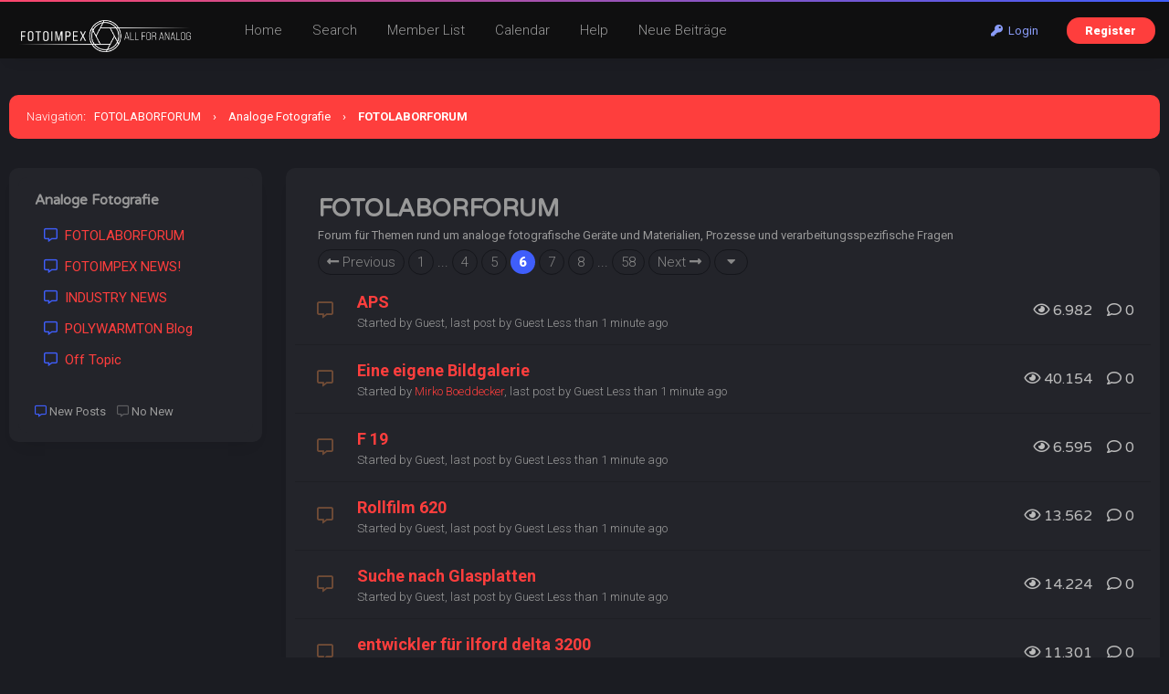

--- FILE ---
content_type: text/html; charset=UTF-8
request_url: http://fotolaborforum.fotoimpex.de/forumdisplay.php?fid=19&page=6&datecut=9999&prefix=0&sortby=lastpost&order=asc
body_size: 11148
content:
<!DOCTYPE html PUBLIC "-//W3C//DTD XHTML 1.0 Transitional//EN" "http://www.w3.org/TR/xhtml1/DTD/xhtml1-transitional.dtd"><!-- start: forumdisplay -->
<html xml:lang="en" lang="en" xmlns="http://www.w3.org/1999/xhtml">
<head>
<title>FOTOLABORFORUM - FOTOLABORFORUM </title>
<!-- start: headerinclude -->
<meta name="viewport" content="width=device-width, initial-scale=1.0">
<link rel="alternate" type="application/rss+xml" title="Latest Threads (RSS 2.0)" href="https://fotolaborforum.fotoimpex.de/syndication.php" />
<link rel="alternate" type="application/atom+xml" title="Latest Threads (Atom 1.0)" href="https://fotolaborforum.fotoimpex.de/syndication.php?type=atom1.0" />
<meta http-equiv="Content-Type" content="text/html; charset=UTF-8" />
<meta http-equiv="Content-Script-Type" content="text/javascript" />
<script type="text/javascript" src="https://fotolaborforum.fotoimpex.de/jscripts/jquery.js?ver=1820"></script>
<script type="text/javascript" src="https://fotolaborforum.fotoimpex.de/jscripts/jquery.plugins.min.js?ver=1820"></script>
<script type="text/javascript" src="https://fotolaborforum.fotoimpex.de/jscripts/general.js?ver=1820"></script>
<link type="text/css" rel="stylesheet" href="https://fotolaborforum.fotoimpex.de/cache/themes/theme19/global.css?t=1700511516" />
<link type="text/css" rel="stylesheet" href="https://fotolaborforum.fotoimpex.de/cache/themes/theme1/star_ratings.css?t=1757798943" />
<link type="text/css" rel="stylesheet" href="https://fotolaborforum.fotoimpex.de/cache/themes/theme19/thread_status.css?t=1700424910" />
<link type="text/css" rel="stylesheet" href="https://fotolaborforum.fotoimpex.de/cache/themes/theme19/css3.css?t=1700424910" />
<link type="text/css" rel="stylesheet" href="https://fotolaborforum.fotoimpex.de/cache/themes/theme19/extra.css?t=1700511791" />
<link type="text/css" rel="stylesheet" href="https://fotolaborforum.fotoimpex.de/cache/themes/theme19/responsive.css?t=1700424910" />

<link rel="stylesheet" href="https://use.fontawesome.com/releases/v5.8.1/css/all.css" integrity="sha384-50oBUHEmvpQ+1lW4y57PTFmhCaXp0ML5d60M1M7uH2+nqUivzIebhndOJK28anvf" crossorigin="anonymous">
<link rel="preconnect" href="https://fonts.googleapis.com">
<link rel="preconnect" href="https://fonts.gstatic.com" crossorigin>
<link href="https://fonts.googleapis.com/css2?family=Roboto:ital,wght@0,100;0,300;0,400;0,500;0,700;0,900;1,100;1,300;1,400;1,500;1,700;1,900&display=swap" rel="stylesheet">
<link href="https://fonts.googleapis.com/css2?family=Varela+Round&display=swap" rel="stylesheet">
<script type="text/javascript">
<!--
	lang.unknown_error = "An unknown error has occurred.";

	lang.select2_match = "One result is available, press enter to select it.";
	lang.select2_matches = "{1} results are available, use up and down arrow keys to navigate.";
	lang.select2_nomatches = "No matches found";
	lang.select2_inputtooshort_single = "Please enter one or more character";
	lang.select2_inputtooshort_plural = "Please enter {1} or more characters";
	lang.select2_inputtoolong_single = "Please delete one character";
	lang.select2_inputtoolong_plural = "Please delete {1} characters";
	lang.select2_selectiontoobig_single = "You can only select one item";
	lang.select2_selectiontoobig_plural = "You can only select {1} items";
	lang.select2_loadmore = "Loading more results…";
	lang.select2_searching = "Searching…";

	var templates = {
		modal: '<div class=\"modal\">\
	<div style=\"overflow-y: auto; max-height: 400px;\">\
		<table border=\"0\" cellspacing=\"0\" cellpadding=\"5\" class=\"tborder\">\
			<tr>\
				<td class=\"thead\"><strong>__title__</strong></td>\
			</tr>\
			<tr>\
				<td class=\"trow1\">__message__</td>\
			</tr>\
			<tr>\
				<td class=\"tfoot\">\
					<div style=\"text-align: center\" class=\"modal_buttons\">__buttons__</div>\
				</td>\
			</tr>\
		</table>\
	</div>\
</div>',
		modal_button: '<input type=\"submit\" class=\"button\" value=\"__title__\"/>&nbsp;'
	};

	var cookieDomain = ".fotolaborforum.fotoimpex.de";
	var cookiePath = "/";
	var cookiePrefix = "";
	var cookieSecureFlag = "0";
	var deleteevent_confirm = "Are you sure you want to delete this event?";
	var removeattach_confirm = "Are you sure you want to remove the selected attachment from this post?";
	var loading_text = 'Loading. <br />Please Wait..';
	var saving_changes = 'Saving changes..';
	var use_xmlhttprequest = "1";
	var my_post_key = "21cdcda0d193899468159b8af18f763f";
	var rootpath = "https://fotolaborforum.fotoimpex.de";
	var imagepath = "https://fotolaborforum.fotoimpex.de/images";
  	var yes_confirm = "Yes";
	var no_confirm = "No";
	var MyBBEditor = null;
	var spinner_image = "https://fotolaborforum.fotoimpex.de/images/spinner.gif";
	var spinner = "<img src='" + spinner_image +"' alt='' />";
	var modal_zindex = 9999;
// -->
</script>
<!-- end: headerinclude -->
<!-- start: forumdisplay_rssdiscovery -->
<link rel="alternate" type="application/rss+xml" title="Latest Threads in FOTOLABORFORUM (RSS 2.0)" href="https://fotolaborforum.fotoimpex.de/syndication.php?fid=19" />
<link rel="alternate" type="application/atom+xml" title="Latest Threads in FOTOLABORFORUM (Atom 1.0)" href="https://fotolaborforum.fotoimpex.de/syndication.php?type=atom1.0&amp;fid=19" />
<!-- end: forumdisplay_rssdiscovery -->
<script type="text/javascript">
<!--
	lang.no_new_posts = "Forum Contains No New Posts";
	lang.click_mark_read = "Click to mark this forum as read";
	lang.inline_edit_description = "(Click and hold to edit)";
	lang.post_fetch_error = "There was an error fetching the posts.";
// -->
</script>
<!-- jeditable (jquery) -->
<script type="text/javascript" src="https://fotolaborforum.fotoimpex.de/jscripts/jeditable/jeditable.min.js"></script>
<script type="text/javascript" src="https://fotolaborforum.fotoimpex.de/jscripts/inline_edit.js?ver=1821"></script>
</head>
<body>
<!-- start: header -->
<div class="header_before_gradient"></div>

<div id="container">
	<div id="header">
		<div id="panel">
			<div class="upper">
				<div class="wrapper">
					<!-- start: header_welcomeblock_guest -->
<div class="float_right" id="guest_info_header">
	<a href="https://fotolaborforum.fotoimpex.de/member.php?action=login" class="login"><i class="fas fa-key"></i>&nbsp; Login</a> 
	<a href="https://fotolaborforum.fotoimpex.de/member.php?action=register" class="register">Register</a>
</div>


<div class="title-img title-img-guest"><a href="index.php"><img src="images/roundo/darko/roundo-darko-logo.png" id="header_logo"></a></div>
<ul class="menu top_links float_left">
	<li><a href="https://fotolaborforum.fotoimpex.de/index.php">Home</a></li>
	<li><a href="https://fotolaborforum.fotoimpex.de/search.php">Search</a></li>
	<li><a href="https://fotolaborforum.fotoimpex.de/memberlist.php?sort=lastvisit&order=descending">Member List</a></li>
	<li><a href="https://fotolaborforum.fotoimpex.de/calendar.php">Calendar</a></li>
	<li><a href="https://fotolaborforum.fotoimpex.de/misc.php?action=help" class="help">Help</a></li>
	<li><a href="search.php?action=getnew">Neue Beiträge</a></li>
</ul>
</div>
</div>


<script>
    $(document).ready(function (){
        $("#welcomemsg").css("display", "block");
		$("#newthread_guest_text").css("display", "inline-block");
    });
</script>
<!-- end: header_welcomeblock_guest -->
					<!-- </div> in header_welcomeblock_member and header_welcomeblock_guest -->
					<!-- </div> in header_welcomeblock_member and header_welcomeblock_guest -->
				</div>

				
<div class="mobile_header mobile_only">
	
	<center><div class="show_hide_mobile_header"><i class="fas fa-bars" style="font-size:10px;"></i>Menu</div></center>
	
	<script>$('.show_hide_mobile_header').click(function(){
    $('#mobile_header_links').slideToggle();
});</script>
	
	<div id="mobile_header_links" style="display:none;">
<a href="index.php"><i class="fas fa-home fa-fw"></i>Home</a>
<a href="search.php"><i class="fas fa-search fa-fw"></i>Suche</a>
<a href="memberlist.php?sort=lastvisit&order=descending"><i class="fas fa-users fa-fw"></i>Mitglieder</a>
<a href="calendar.php"><i class="fas fa-calendar fa-fw"></i>Calendar</a>
<a href="misc.php?action=help"><i class="fas fa-info-circle fa-fw"></i>Help</a>
<a href="search.php?action=getnew" style="border-bottom:none;"><i class="fas fa-comments fa-fw"></i>Neue Beiträge</a>
				</div>
	
</div>
				
				
		</div>
	<div id="content">
		<div class="wrapper">
			
			
			
			
			
			
			
			<!-- start: nav -->
<div class="navigation">
	<span style="font-weight:300">Navigation</span>: &nbsp; <!-- start: nav_bit -->
<a href="https://fotolaborforum.fotoimpex.de/index.php">FOTOLABORFORUM</a><!-- start: nav_sep -->
<span class="nav-spacer">&rsaquo;</span>
<!-- end: nav_sep -->
<!-- end: nav_bit --><!-- start: nav_bit -->
<a href="forumdisplay.php?fid=18">Analoge Fotografie</a>
<!-- end: nav_bit --><!-- start: nav_sep_active -->
<span class="nav-spacer">&rsaquo;</span>
<!-- end: nav_sep_active --><!-- start: nav_bit_active -->
<span class="active">FOTOLABORFORUM</span>
<!-- end: nav_bit_active -->
</div>
<!-- end: nav -->
			<br />
<!-- end: header -->
	
<div class="sidebar">


	

<div id="new-projects" class="mobile_hide"><img src="images/roundo/spinner_big.gif" id="jquery_spinner_load"></div>
<script>
$( "#new-projects" ).load( "index.php #category-list-index" );
</script>
	
	</div>
	
<div class="forums">
<!-- start: forumdisplay_threadlist -->
<table border="0" cellspacing="0" cellpadding="5" class="tborder clear">
	
	<tr>
		<td colspan="7">
			
			<div class="forum_title_pad">
			<h1>FOTOLABORFORUM</h1>
			Forum für Themen rund um analoge fotografische Geräte und Materialien, Prozesse und verarbeitungsspezifische Fragen
			<!-- start: multipage -->
<div class="pagination">
<!-- start: multipage_prevpage -->
<a href="forumdisplay.php?fid=19&amp;page=5&amp;order=asc" class="pagination_previous"><i class="fas fa-long-arrow-alt-left"></i> Previous</a>
<!-- end: multipage_prevpage --><!-- start: multipage_start -->
<a href="forumdisplay.php?fid=19&amp;order=asc" class="pagination_first">1</a>  ...
<!-- end: multipage_start --><!-- start: multipage_page -->
<a href="forumdisplay.php?fid=19&amp;page=4&amp;order=asc" class="pagination_page">4</a>
<!-- end: multipage_page --><!-- start: multipage_page -->
<a href="forumdisplay.php?fid=19&amp;page=5&amp;order=asc" class="pagination_page">5</a>
<!-- end: multipage_page --><!-- start: multipage_page_current -->
 <span class="pagination_current">6</span>
<!-- end: multipage_page_current --><!-- start: multipage_page -->
<a href="forumdisplay.php?fid=19&amp;page=7&amp;order=asc" class="pagination_page">7</a>
<!-- end: multipage_page --><!-- start: multipage_page -->
<a href="forumdisplay.php?fid=19&amp;page=8&amp;order=asc" class="pagination_page">8</a>
<!-- end: multipage_page --><!-- start: multipage_end -->
...  <a href="forumdisplay.php?fid=19&amp;page=58&amp;order=asc" class="pagination_last">58</a>
<!-- end: multipage_end --><!-- start: multipage_nextpage -->
<a href="forumdisplay.php?fid=19&amp;page=7&amp;order=asc" class="pagination_next">Next <i class="fas fa-long-arrow-alt-right"></i></a>
<!-- end: multipage_nextpage --><!-- start: multipage_jump_page -->
<div class="popup_menu drop_go_page" style="display: none;">
	<form action="forumdisplay.php?fid=19&amp;order=asc" method="post">
		<label for="page">Jump to page:</label> <input type="text" class="textbox" name="page" value="6" size="4" />
		<input type="submit" class="button" value="Go" />
	</form>
</div>
<a href="javascript:void(0)" class="go_page" title="Jump to page">&nbsp;<i class="fa fa-caret-down" aria-hidden="true" alt="Jump to page">&nbsp;</i></a>&nbsp;
<script type="text/javascript">
	var go_page = 'go_page_' + $(".go_page").length;
	$(".go_page").last().attr('id', go_page);
	$(".drop_go_page").last().attr('id', go_page + '_popup');
	$('#' + go_page).popupMenu(false).on('click', function() {
		var drop_go_page = $(this).prev('.drop_go_page');
		if (drop_go_page.is(':visible')) {
			drop_go_page.find('.textbox').trigger('focus');
		}
	});
</script>
<!-- end: multipage_jump_page -->
</div>
<!-- end: multipage -->
			</div>
	
	
		</td>
	</tr>
	
	
	
	<!-- start: forumdisplay_thread -->
<tr class="inline_row threadlisting trow1 forumdisplay_regular">
	<td align="center" class="trow1 forumdisplay_regular" width="2%"><span class="thread_status hotfolder" title="No new posts. Hot thread.">&nbsp;</span></td>
	<td class="trow1 forumdisplay_regular thread_info">
		<div>
			<div class="forum-thread">
				 <span class=" subject_old" id="tid_12100"><a href="showthread.php?tid=12100">APS</a></span></div>
			
			
			<span class="smalltext">Started by Guest, <span class="mobile_line_break"></span>last post by Guest Less than 1 minute ago</span> 
		</div>
	</td>
	<td align="center" class="trow1 forumdisplay_regular"></td>
	<td align="center" class="trow1 forumdisplay_regular"></td>
	<td class="trow1 forumdisplay_regular mobile_modbit" style="white-space: nowrap; text-align: right;">
		<span class="threadbit_stats">
			<span class="mobile_hide"><i class="far fa-eye"></i>&nbsp;6.982 &nbsp;&nbsp;</span>
		<i class="far fa-comment"></i>&nbsp;0</span>
		</span>
	</td>

</tr>

<tr class="mobile_only_tr"><td class="mobile_thread_sep"></td></tr>
<!-- end: forumdisplay_thread --><!-- start: forumdisplay_thread -->
<tr class="inline_row threadlisting trow2 forumdisplay_regular">
	<td align="center" class="trow2 forumdisplay_regular" width="2%"><span class="thread_status hotfolder" title="No new posts. Hot thread.">&nbsp;</span></td>
	<td class="trow2 forumdisplay_regular thread_info">
		<div>
			<div class="forum-thread">
				 <span class=" subject_old" id="tid_11589"><a href="showthread.php?tid=11589">Eine eigene Bildgalerie</a></span></div>
			
			
			<span class="smalltext">Started by <a href="https://fotolaborforum.fotoimpex.de/member.php?action=profile&amp;uid=2">Mirko Boeddecker</a>, <span class="mobile_line_break"></span>last post by Guest Less than 1 minute ago</span> 
		</div>
	</td>
	<td align="center" class="trow2 forumdisplay_regular"></td>
	<td align="center" class="trow2 forumdisplay_regular"></td>
	<td class="trow2 forumdisplay_regular mobile_modbit" style="white-space: nowrap; text-align: right;">
		<span class="threadbit_stats">
			<span class="mobile_hide"><i class="far fa-eye"></i>&nbsp;40.154 &nbsp;&nbsp;</span>
		<i class="far fa-comment"></i>&nbsp;0</span>
		</span>
	</td>

</tr>

<tr class="mobile_only_tr"><td class="mobile_thread_sep"></td></tr>
<!-- end: forumdisplay_thread --><!-- start: forumdisplay_thread -->
<tr class="inline_row threadlisting trow1 forumdisplay_regular">
	<td align="center" class="trow1 forumdisplay_regular" width="2%"><span class="thread_status hotfolder" title="No new posts. Hot thread.">&nbsp;</span></td>
	<td class="trow1 forumdisplay_regular thread_info">
		<div>
			<div class="forum-thread">
				 <span class=" subject_old" id="tid_11845"><a href="showthread.php?tid=11845">F 19</a></span></div>
			
			
			<span class="smalltext">Started by Guest, <span class="mobile_line_break"></span>last post by Guest Less than 1 minute ago</span> 
		</div>
	</td>
	<td align="center" class="trow1 forumdisplay_regular"></td>
	<td align="center" class="trow1 forumdisplay_regular"></td>
	<td class="trow1 forumdisplay_regular mobile_modbit" style="white-space: nowrap; text-align: right;">
		<span class="threadbit_stats">
			<span class="mobile_hide"><i class="far fa-eye"></i>&nbsp;6.595 &nbsp;&nbsp;</span>
		<i class="far fa-comment"></i>&nbsp;0</span>
		</span>
	</td>

</tr>

<tr class="mobile_only_tr"><td class="mobile_thread_sep"></td></tr>
<!-- end: forumdisplay_thread --><!-- start: forumdisplay_thread -->
<tr class="inline_row threadlisting trow2 forumdisplay_regular">
	<td align="center" class="trow2 forumdisplay_regular" width="2%"><span class="thread_status hotfolder" title="No new posts. Hot thread.">&nbsp;</span></td>
	<td class="trow2 forumdisplay_regular thread_info">
		<div>
			<div class="forum-thread">
				 <span class=" subject_old" id="tid_12101"><a href="showthread.php?tid=12101">Rollfilm 620</a></span></div>
			
			
			<span class="smalltext">Started by Guest, <span class="mobile_line_break"></span>last post by Guest Less than 1 minute ago</span> 
		</div>
	</td>
	<td align="center" class="trow2 forumdisplay_regular"></td>
	<td align="center" class="trow2 forumdisplay_regular"></td>
	<td class="trow2 forumdisplay_regular mobile_modbit" style="white-space: nowrap; text-align: right;">
		<span class="threadbit_stats">
			<span class="mobile_hide"><i class="far fa-eye"></i>&nbsp;13.562 &nbsp;&nbsp;</span>
		<i class="far fa-comment"></i>&nbsp;0</span>
		</span>
	</td>

</tr>

<tr class="mobile_only_tr"><td class="mobile_thread_sep"></td></tr>
<!-- end: forumdisplay_thread --><!-- start: forumdisplay_thread -->
<tr class="inline_row threadlisting trow1 forumdisplay_regular">
	<td align="center" class="trow1 forumdisplay_regular" width="2%"><span class="thread_status hotfolder" title="No new posts. Hot thread.">&nbsp;</span></td>
	<td class="trow1 forumdisplay_regular thread_info">
		<div>
			<div class="forum-thread">
				 <span class=" subject_old" id="tid_11334"><a href="showthread.php?tid=11334">Suche nach Glasplatten</a></span></div>
			
			
			<span class="smalltext">Started by Guest, <span class="mobile_line_break"></span>last post by Guest Less than 1 minute ago</span> 
		</div>
	</td>
	<td align="center" class="trow1 forumdisplay_regular"></td>
	<td align="center" class="trow1 forumdisplay_regular"></td>
	<td class="trow1 forumdisplay_regular mobile_modbit" style="white-space: nowrap; text-align: right;">
		<span class="threadbit_stats">
			<span class="mobile_hide"><i class="far fa-eye"></i>&nbsp;14.224 &nbsp;&nbsp;</span>
		<i class="far fa-comment"></i>&nbsp;0</span>
		</span>
	</td>

</tr>

<tr class="mobile_only_tr"><td class="mobile_thread_sep"></td></tr>
<!-- end: forumdisplay_thread --><!-- start: forumdisplay_thread -->
<tr class="inline_row threadlisting trow2 forumdisplay_regular">
	<td align="center" class="trow2 forumdisplay_regular" width="2%"><span class="thread_status hotfolder" title="No new posts. Hot thread.">&nbsp;</span></td>
	<td class="trow2 forumdisplay_regular thread_info">
		<div>
			<div class="forum-thread">
				 <span class=" subject_old" id="tid_11590"><a href="showthread.php?tid=11590">entwickler für ilford delta 3200</a></span></div>
			
			
			<span class="smalltext">Started by <a href="https://fotolaborforum.fotoimpex.de/member.php?action=profile&amp;uid=234">Samuli Schielke</a>, <span class="mobile_line_break"></span>last post by Guest Less than 1 minute ago</span> 
		</div>
	</td>
	<td align="center" class="trow2 forumdisplay_regular"></td>
	<td align="center" class="trow2 forumdisplay_regular"></td>
	<td class="trow2 forumdisplay_regular mobile_modbit" style="white-space: nowrap; text-align: right;">
		<span class="threadbit_stats">
			<span class="mobile_hide"><i class="far fa-eye"></i>&nbsp;11.301 &nbsp;&nbsp;</span>
		<i class="far fa-comment"></i>&nbsp;0</span>
		</span>
	</td>

</tr>

<tr class="mobile_only_tr"><td class="mobile_thread_sep"></td></tr>
<!-- end: forumdisplay_thread --><!-- start: forumdisplay_thread -->
<tr class="inline_row threadlisting trow1 forumdisplay_regular">
	<td align="center" class="trow1 forumdisplay_regular" width="2%"><span class="thread_status hotfolder" title="No new posts. Hot thread.">&nbsp;</span></td>
	<td class="trow1 forumdisplay_regular thread_info">
		<div>
			<div class="forum-thread">
				 <span class=" subject_old" id="tid_11846"><a href="showthread.php?tid=11846">Efke/adox Kb25/kb50 Wann Wieder Lieferbar?</a></span></div>
			
			
			<span class="smalltext">Started by Guest, <span class="mobile_line_break"></span>last post by Guest Less than 1 minute ago</span> 
		</div>
	</td>
	<td align="center" class="trow1 forumdisplay_regular"></td>
	<td align="center" class="trow1 forumdisplay_regular"></td>
	<td class="trow1 forumdisplay_regular mobile_modbit" style="white-space: nowrap; text-align: right;">
		<span class="threadbit_stats">
			<span class="mobile_hide"><i class="far fa-eye"></i>&nbsp;30.919 &nbsp;&nbsp;</span>
		<i class="far fa-comment"></i>&nbsp;0</span>
		</span>
	</td>

</tr>

<tr class="mobile_only_tr"><td class="mobile_thread_sep"></td></tr>
<!-- end: forumdisplay_thread --><!-- start: forumdisplay_thread -->
<tr class="inline_row threadlisting trow2 forumdisplay_regular">
	<td align="center" class="trow2 forumdisplay_regular" width="2%"><span class="thread_status hotfolder" title="No new posts. Hot thread.">&nbsp;</span></td>
	<td class="trow2 forumdisplay_regular thread_info">
		<div>
			<div class="forum-thread">
				 <span class=" subject_old" id="tid_12102"><a href="showthread.php?tid=12102">Linhof</a></span></div>
			
			
			<span class="smalltext">Started by Guest, <span class="mobile_line_break"></span>last post by Guest Less than 1 minute ago</span> 
		</div>
	</td>
	<td align="center" class="trow2 forumdisplay_regular"></td>
	<td align="center" class="trow2 forumdisplay_regular"></td>
	<td class="trow2 forumdisplay_regular mobile_modbit" style="white-space: nowrap; text-align: right;">
		<span class="threadbit_stats">
			<span class="mobile_hide"><i class="far fa-eye"></i>&nbsp;10.044 &nbsp;&nbsp;</span>
		<i class="far fa-comment"></i>&nbsp;0</span>
		</span>
	</td>

</tr>

<tr class="mobile_only_tr"><td class="mobile_thread_sep"></td></tr>
<!-- end: forumdisplay_thread --><!-- start: forumdisplay_thread -->
<tr class="inline_row threadlisting trow1 forumdisplay_regular">
	<td align="center" class="trow1 forumdisplay_regular" width="2%"><span class="thread_status hotfolder" title="No new posts. Hot thread.">&nbsp;</span></td>
	<td class="trow1 forumdisplay_regular thread_info">
		<div>
			<div class="forum-thread">
				 <span class=" subject_old" id="tid_11335"><a href="showthread.php?tid=11335">Wer ist der printer von Sebastiao Salgado</a></span></div>
			
			
			<span class="smalltext">Started by Guest, <span class="mobile_line_break"></span>last post by Guest Less than 1 minute ago</span> 
		</div>
	</td>
	<td align="center" class="trow1 forumdisplay_regular"></td>
	<td align="center" class="trow1 forumdisplay_regular"></td>
	<td class="trow1 forumdisplay_regular mobile_modbit" style="white-space: nowrap; text-align: right;">
		<span class="threadbit_stats">
			<span class="mobile_hide"><i class="far fa-eye"></i>&nbsp;18.284 &nbsp;&nbsp;</span>
		<i class="far fa-comment"></i>&nbsp;0</span>
		</span>
	</td>

</tr>

<tr class="mobile_only_tr"><td class="mobile_thread_sep"></td></tr>
<!-- end: forumdisplay_thread --><!-- start: forumdisplay_thread -->
<tr class="inline_row threadlisting trow2 forumdisplay_regular">
	<td align="center" class="trow2 forumdisplay_regular" width="2%"><span class="thread_status hotfolder" title="No new posts. Hot thread.">&nbsp;</span></td>
	<td class="trow2 forumdisplay_regular thread_info">
		<div>
			<div class="forum-thread">
				 <span class=" subject_old" id="tid_11591"><a href="showthread.php?tid=11591">wie macht man Albuminkopien?</a></span></div>
			
			
			<span class="smalltext">Started by Guest, <span class="mobile_line_break"></span>last post by Guest Less than 1 minute ago</span> 
		</div>
	</td>
	<td align="center" class="trow2 forumdisplay_regular"></td>
	<td align="center" class="trow2 forumdisplay_regular"></td>
	<td class="trow2 forumdisplay_regular mobile_modbit" style="white-space: nowrap; text-align: right;">
		<span class="threadbit_stats">
			<span class="mobile_hide"><i class="far fa-eye"></i>&nbsp;23.870 &nbsp;&nbsp;</span>
		<i class="far fa-comment"></i>&nbsp;0</span>
		</span>
	</td>

</tr>

<tr class="mobile_only_tr"><td class="mobile_thread_sep"></td></tr>
<!-- end: forumdisplay_thread --><!-- start: forumdisplay_thread -->
<tr class="inline_row threadlisting trow1 forumdisplay_regular">
	<td align="center" class="trow1 forumdisplay_regular" width="2%"><span class="thread_status hotfolder" title="No new posts. Hot thread.">&nbsp;</span></td>
	<td class="trow1 forumdisplay_regular thread_info">
		<div>
			<div class="forum-thread">
				 <span class=" subject_old" id="tid_11847"><a href="showthread.php?tid=11847">Temperatur Beim Filmwaschen</a></span></div>
			
			
			<span class="smalltext">Started by Guest, <span class="mobile_line_break"></span>last post by Guest Less than 1 minute ago</span> 
		</div>
	</td>
	<td align="center" class="trow1 forumdisplay_regular"></td>
	<td align="center" class="trow1 forumdisplay_regular"></td>
	<td class="trow1 forumdisplay_regular mobile_modbit" style="white-space: nowrap; text-align: right;">
		<span class="threadbit_stats">
			<span class="mobile_hide"><i class="far fa-eye"></i>&nbsp;18.462 &nbsp;&nbsp;</span>
		<i class="far fa-comment"></i>&nbsp;0</span>
		</span>
	</td>

</tr>

<tr class="mobile_only_tr"><td class="mobile_thread_sep"></td></tr>
<!-- end: forumdisplay_thread --><!-- start: forumdisplay_thread -->
<tr class="inline_row threadlisting trow2 forumdisplay_regular">
	<td align="center" class="trow2 forumdisplay_regular" width="2%"><span class="thread_status hotfolder" title="No new posts. Hot thread.">&nbsp;</span></td>
	<td class="trow2 forumdisplay_regular thread_info">
		<div>
			<div class="forum-thread">
				 <span class=" subject_old" id="tid_12103"><a href="showthread.php?tid=12103">APS</a></span></div>
			
			
			<span class="smalltext">Started by Guest, <span class="mobile_line_break"></span>last post by Guest Less than 1 minute ago</span> 
		</div>
	</td>
	<td align="center" class="trow2 forumdisplay_regular"></td>
	<td align="center" class="trow2 forumdisplay_regular"></td>
	<td class="trow2 forumdisplay_regular mobile_modbit" style="white-space: nowrap; text-align: right;">
		<span class="threadbit_stats">
			<span class="mobile_hide"><i class="far fa-eye"></i>&nbsp;7.042 &nbsp;&nbsp;</span>
		<i class="far fa-comment"></i>&nbsp;0</span>
		</span>
	</td>

</tr>

<tr class="mobile_only_tr"><td class="mobile_thread_sep"></td></tr>
<!-- end: forumdisplay_thread --><!-- start: forumdisplay_thread -->
<tr class="inline_row threadlisting trow1 forumdisplay_regular">
	<td align="center" class="trow1 forumdisplay_regular" width="2%"><span class="thread_status hotfolder" title="No new posts. Hot thread.">&nbsp;</span></td>
	<td class="trow1 forumdisplay_regular thread_info">
		<div>
			<div class="forum-thread">
				 <span class=" subject_old" id="tid_11336"><a href="showthread.php?tid=11336">Entwicklung von EFKE PL 100 M</a></span></div>
			
			
			<span class="smalltext">Started by Guest, <span class="mobile_line_break"></span>last post by Guest Less than 1 minute ago</span> 
		</div>
	</td>
	<td align="center" class="trow1 forumdisplay_regular"></td>
	<td align="center" class="trow1 forumdisplay_regular"></td>
	<td class="trow1 forumdisplay_regular mobile_modbit" style="white-space: nowrap; text-align: right;">
		<span class="threadbit_stats">
			<span class="mobile_hide"><i class="far fa-eye"></i>&nbsp;93.693 &nbsp;&nbsp;</span>
		<i class="far fa-comment"></i>&nbsp;0</span>
		</span>
	</td>

</tr>

<tr class="mobile_only_tr"><td class="mobile_thread_sep"></td></tr>
<!-- end: forumdisplay_thread --><!-- start: forumdisplay_thread -->
<tr class="inline_row threadlisting trow2 forumdisplay_regular">
	<td align="center" class="trow2 forumdisplay_regular" width="2%"><span class="thread_status hotfolder" title="No new posts. Hot thread.">&nbsp;</span></td>
	<td class="trow2 forumdisplay_regular thread_info">
		<div>
			<div class="forum-thread">
				 <span class=" subject_old" id="tid_11592"><a href="showthread.php?tid=11592">Opemus 6a</a></span></div>
			
			
			<span class="smalltext">Started by Guest, <span class="mobile_line_break"></span>last post by Guest Less than 1 minute ago</span> 
		</div>
	</td>
	<td align="center" class="trow2 forumdisplay_regular"></td>
	<td align="center" class="trow2 forumdisplay_regular"></td>
	<td class="trow2 forumdisplay_regular mobile_modbit" style="white-space: nowrap; text-align: right;">
		<span class="threadbit_stats">
			<span class="mobile_hide"><i class="far fa-eye"></i>&nbsp;27.071 &nbsp;&nbsp;</span>
		<i class="far fa-comment"></i>&nbsp;0</span>
		</span>
	</td>

</tr>

<tr class="mobile_only_tr"><td class="mobile_thread_sep"></td></tr>
<!-- end: forumdisplay_thread --><!-- start: forumdisplay_thread -->
<tr class="inline_row threadlisting trow1 forumdisplay_regular">
	<td align="center" class="trow1 forumdisplay_regular" width="2%"><span class="thread_status hotfolder" title="No new posts. Hot thread.">&nbsp;</span></td>
	<td class="trow1 forumdisplay_regular thread_info">
		<div>
			<div class="forum-thread">
				 <span class=" subject_old" id="tid_11848"><a href="showthread.php?tid=11848">Lieferschwierigkeiten für 120er Material …</a></span></div>
			
			
			<span class="smalltext">Started by Guest, <span class="mobile_line_break"></span>last post by Guest Less than 1 minute ago</span> 
		</div>
	</td>
	<td align="center" class="trow1 forumdisplay_regular"></td>
	<td align="center" class="trow1 forumdisplay_regular"></td>
	<td class="trow1 forumdisplay_regular mobile_modbit" style="white-space: nowrap; text-align: right;">
		<span class="threadbit_stats">
			<span class="mobile_hide"><i class="far fa-eye"></i>&nbsp;34.535 &nbsp;&nbsp;</span>
		<i class="far fa-comment"></i>&nbsp;0</span>
		</span>
	</td>

</tr>

<tr class="mobile_only_tr"><td class="mobile_thread_sep"></td></tr>
<!-- end: forumdisplay_thread --><!-- start: forumdisplay_thread -->
<tr class="inline_row threadlisting trow2 forumdisplay_regular">
	<td align="center" class="trow2 forumdisplay_regular" width="2%"><span class="thread_status hotfolder" title="No new posts. Hot thread.">&nbsp;</span></td>
	<td class="trow2 forumdisplay_regular thread_info">
		<div>
			<div class="forum-thread">
				 <span class=" subject_old" id="tid_12104"><a href="showthread.php?tid=12104">APX 400 +1B</a></span></div>
			
			
			<span class="smalltext">Started by Guest, <span class="mobile_line_break"></span>last post by Guest Less than 1 minute ago</span> 
		</div>
	</td>
	<td align="center" class="trow2 forumdisplay_regular"></td>
	<td align="center" class="trow2 forumdisplay_regular"></td>
	<td class="trow2 forumdisplay_regular mobile_modbit" style="white-space: nowrap; text-align: right;">
		<span class="threadbit_stats">
			<span class="mobile_hide"><i class="far fa-eye"></i>&nbsp;6.877 &nbsp;&nbsp;</span>
		<i class="far fa-comment"></i>&nbsp;0</span>
		</span>
	</td>

</tr>

<tr class="mobile_only_tr"><td class="mobile_thread_sep"></td></tr>
<!-- end: forumdisplay_thread --><!-- start: forumdisplay_thread -->
<tr class="inline_row threadlisting trow1 forumdisplay_regular">
	<td align="center" class="trow1 forumdisplay_regular" width="2%"><span class="thread_status hotfolder" title="No new posts. Hot thread.">&nbsp;</span></td>
	<td class="trow1 forumdisplay_regular thread_info">
		<div>
			<div class="forum-thread">
				 <span class=" subject_old" id="tid_11337"><a href="showthread.php?tid=11337">Agfa optima 500 sensor</a></span></div>
			
			
			<span class="smalltext">Started by <a href="https://fotolaborforum.fotoimpex.de/member.php?action=profile&amp;uid=413">rocka</a>, <span class="mobile_line_break"></span>last post by Guest Less than 1 minute ago</span> 
		</div>
	</td>
	<td align="center" class="trow1 forumdisplay_regular"></td>
	<td align="center" class="trow1 forumdisplay_regular"></td>
	<td class="trow1 forumdisplay_regular mobile_modbit" style="white-space: nowrap; text-align: right;">
		<span class="threadbit_stats">
			<span class="mobile_hide"><i class="far fa-eye"></i>&nbsp;11.164 &nbsp;&nbsp;</span>
		<i class="far fa-comment"></i>&nbsp;0</span>
		</span>
	</td>

</tr>

<tr class="mobile_only_tr"><td class="mobile_thread_sep"></td></tr>
<!-- end: forumdisplay_thread --><!-- start: forumdisplay_thread -->
<tr class="inline_row threadlisting trow2 forumdisplay_regular">
	<td align="center" class="trow2 forumdisplay_regular" width="2%"><span class="thread_status hotfolder" title="No new posts. Hot thread.">&nbsp;</span></td>
	<td class="trow2 forumdisplay_regular thread_info">
		<div>
			<div class="forum-thread">
				 <span class=" subject_old" id="tid_11593"><a href="showthread.php?tid=11593">&amp;quot;Stabile&amp;quot; Kombination SW-Film und Entwickler</a></span></div>
			
			
			<span class="smalltext">Started by <a href="https://fotolaborforum.fotoimpex.de/member.php?action=profile&amp;uid=341">alfredl</a>, <span class="mobile_line_break"></span>last post by Guest Less than 1 minute ago</span> 
		</div>
	</td>
	<td align="center" class="trow2 forumdisplay_regular"></td>
	<td align="center" class="trow2 forumdisplay_regular"></td>
	<td class="trow2 forumdisplay_regular mobile_modbit" style="white-space: nowrap; text-align: right;">
		<span class="threadbit_stats">
			<span class="mobile_hide"><i class="far fa-eye"></i>&nbsp;18.581 &nbsp;&nbsp;</span>
		<i class="far fa-comment"></i>&nbsp;0</span>
		</span>
	</td>

</tr>

<tr class="mobile_only_tr"><td class="mobile_thread_sep"></td></tr>
<!-- end: forumdisplay_thread --><!-- start: forumdisplay_thread -->
<tr class="inline_row threadlisting trow1 forumdisplay_regular">
	<td align="center" class="trow1 forumdisplay_regular" width="2%"><span class="thread_status hotfolder" title="No new posts. Hot thread.">&nbsp;</span></td>
	<td class="trow1 forumdisplay_regular thread_info">
		<div>
			<div class="forum-thread">
				 <span class=" subject_old" id="tid_11849"><a href="showthread.php?tid=11849">Adox Fine Print Vario Classic Fb...</a></span></div>
			
			
			<span class="smalltext">Started by <a href="https://fotolaborforum.fotoimpex.de/member.php?action=profile&amp;uid=259">camerafreak</a>, <span class="mobile_line_break"></span>last post by Guest Less than 1 minute ago</span> 
		</div>
	</td>
	<td align="center" class="trow1 forumdisplay_regular"></td>
	<td align="center" class="trow1 forumdisplay_regular"></td>
	<td class="trow1 forumdisplay_regular mobile_modbit" style="white-space: nowrap; text-align: right;">
		<span class="threadbit_stats">
			<span class="mobile_hide"><i class="far fa-eye"></i>&nbsp;31.940 &nbsp;&nbsp;</span>
		<i class="far fa-comment"></i>&nbsp;0</span>
		</span>
	</td>

</tr>

<tr class="mobile_only_tr"><td class="mobile_thread_sep"></td></tr>
<!-- end: forumdisplay_thread --><!-- start: forumdisplay_thread -->
<tr class="inline_row threadlisting trow2 forumdisplay_regular">
	<td align="center" class="trow2 forumdisplay_regular" width="2%"><span class="thread_status hotfolder" title="No new posts. Hot thread.">&nbsp;</span></td>
	<td class="trow2 forumdisplay_regular thread_info">
		<div>
			<div class="forum-thread">
				 <span class=" subject_old" id="tid_12105"><a href="showthread.php?tid=12105">adox golf</a></span></div>
			
			
			<span class="smalltext">Started by <a href="https://fotolaborforum.fotoimpex.de/member.php?action=profile&amp;uid=131">IM Fotograph</a>, <span class="mobile_line_break"></span>last post by Guest Less than 1 minute ago</span> 
		</div>
	</td>
	<td align="center" class="trow2 forumdisplay_regular"></td>
	<td align="center" class="trow2 forumdisplay_regular"></td>
	<td class="trow2 forumdisplay_regular mobile_modbit" style="white-space: nowrap; text-align: right;">
		<span class="threadbit_stats">
			<span class="mobile_hide"><i class="far fa-eye"></i>&nbsp;12.236 &nbsp;&nbsp;</span>
		<i class="far fa-comment"></i>&nbsp;0</span>
		</span>
	</td>

</tr>

<tr class="mobile_only_tr"><td class="mobile_thread_sep"></td></tr>
<!-- end: forumdisplay_thread --><!-- start: forumdisplay_thread -->
<tr class="inline_row threadlisting trow1 forumdisplay_regular">
	<td align="center" class="trow1 forumdisplay_regular" width="2%"><span class="thread_status hotfolder" title="No new posts. Hot thread.">&nbsp;</span></td>
	<td class="trow1 forumdisplay_regular thread_info">
		<div>
			<div class="forum-thread">
				 <span class=" subject_old" id="tid_11338"><a href="showthread.php?tid=11338">Elektrostatische Entladung</a></span></div>
			
			
			<span class="smalltext">Started by <a href="https://fotolaborforum.fotoimpex.de/member.php?action=profile&amp;uid=386">dkwrt200</a>, <span class="mobile_line_break"></span>last post by Guest Less than 1 minute ago</span> 
		</div>
	</td>
	<td align="center" class="trow1 forumdisplay_regular"></td>
	<td align="center" class="trow1 forumdisplay_regular"></td>
	<td class="trow1 forumdisplay_regular mobile_modbit" style="white-space: nowrap; text-align: right;">
		<span class="threadbit_stats">
			<span class="mobile_hide"><i class="far fa-eye"></i>&nbsp;9.258 &nbsp;&nbsp;</span>
		<i class="far fa-comment"></i>&nbsp;0</span>
		</span>
	</td>

</tr>

<tr class="mobile_only_tr"><td class="mobile_thread_sep"></td></tr>
<!-- end: forumdisplay_thread --><!-- start: forumdisplay_thread -->
<tr class="inline_row threadlisting trow2 forumdisplay_regular">
	<td align="center" class="trow2 forumdisplay_regular" width="2%"><span class="thread_status hotfolder" title="No new posts. Hot thread.">&nbsp;</span></td>
	<td class="trow2 forumdisplay_regular thread_info">
		<div>
			<div class="forum-thread">
				 <span class=" subject_old" id="tid_11594"><a href="showthread.php?tid=11594">Moersch Lith D / Verdünnung</a></span></div>
			
			
			<span class="smalltext">Started by Guest, <span class="mobile_line_break"></span>last post by Guest Less than 1 minute ago</span> 
		</div>
	</td>
	<td align="center" class="trow2 forumdisplay_regular"></td>
	<td align="center" class="trow2 forumdisplay_regular"></td>
	<td class="trow2 forumdisplay_regular mobile_modbit" style="white-space: nowrap; text-align: right;">
		<span class="threadbit_stats">
			<span class="mobile_hide"><i class="far fa-eye"></i>&nbsp;11.229 &nbsp;&nbsp;</span>
		<i class="far fa-comment"></i>&nbsp;0</span>
		</span>
	</td>

</tr>

<tr class="mobile_only_tr"><td class="mobile_thread_sep"></td></tr>
<!-- end: forumdisplay_thread --><!-- start: forumdisplay_thread -->
<tr class="inline_row threadlisting trow1 forumdisplay_regular">
	<td align="center" class="trow1 forumdisplay_regular" width="2%"><span class="thread_status hotfolder" title="No new posts. Hot thread.">&nbsp;</span></td>
	<td class="trow1 forumdisplay_regular thread_info">
		<div>
			<div class="forum-thread">
				 <span class=" subject_old" id="tid_12106"><a href="showthread.php?tid=12106">Portraits - welcher Film?</a></span></div>
			
			
			<span class="smalltext">Started by Guest, <span class="mobile_line_break"></span>last post by Guest Less than 1 minute ago</span> 
		</div>
	</td>
	<td align="center" class="trow1 forumdisplay_regular"></td>
	<td align="center" class="trow1 forumdisplay_regular"></td>
	<td class="trow1 forumdisplay_regular mobile_modbit" style="white-space: nowrap; text-align: right;">
		<span class="threadbit_stats">
			<span class="mobile_hide"><i class="far fa-eye"></i>&nbsp;28.500 &nbsp;&nbsp;</span>
		<i class="far fa-comment"></i>&nbsp;0</span>
		</span>
	</td>

</tr>

<tr class="mobile_only_tr"><td class="mobile_thread_sep"></td></tr>
<!-- end: forumdisplay_thread --><!-- start: forumdisplay_thread -->
<tr class="inline_row threadlisting trow2 forumdisplay_regular">
	<td align="center" class="trow2 forumdisplay_regular" width="2%"><span class="thread_status hotfolder" title="No new posts. Hot thread.">&nbsp;</span></td>
	<td class="trow2 forumdisplay_regular thread_info">
		<div>
			<div class="forum-thread">
				 <span class=" subject_old" id="tid_11339"><a href="showthread.php?tid=11339">Was für Materialien benutzt Bruce Gilden</a></span></div>
			
			
			<span class="smalltext">Started by Guest, <span class="mobile_line_break"></span>last post by Guest Less than 1 minute ago</span> 
		</div>
	</td>
	<td align="center" class="trow2 forumdisplay_regular"></td>
	<td align="center" class="trow2 forumdisplay_regular"></td>
	<td class="trow2 forumdisplay_regular mobile_modbit" style="white-space: nowrap; text-align: right;">
		<span class="threadbit_stats">
			<span class="mobile_hide"><i class="far fa-eye"></i>&nbsp;12.668 &nbsp;&nbsp;</span>
		<i class="far fa-comment"></i>&nbsp;0</span>
		</span>
	</td>

</tr>

<tr class="mobile_only_tr"><td class="mobile_thread_sep"></td></tr>
<!-- end: forumdisplay_thread --><!-- start: forumdisplay_thread -->
<tr class="inline_row threadlisting trow1 forumdisplay_regular">
	<td align="center" class="trow1 forumdisplay_regular" width="2%"><span class="thread_status hotfolder" title="No new posts. Hot thread.">&nbsp;</span></td>
	<td class="trow1 forumdisplay_regular thread_info">
		<div>
			<div class="forum-thread">
				 <span class=" subject_old" id="tid_11595"><a href="showthread.php?tid=11595">Borax</a></span></div>
			
			
			<span class="smalltext">Started by Guest, <span class="mobile_line_break"></span>last post by Guest Less than 1 minute ago</span> 
		</div>
	</td>
	<td align="center" class="trow1 forumdisplay_regular"></td>
	<td align="center" class="trow1 forumdisplay_regular"></td>
	<td class="trow1 forumdisplay_regular mobile_modbit" style="white-space: nowrap; text-align: right;">
		<span class="threadbit_stats">
			<span class="mobile_hide"><i class="far fa-eye"></i>&nbsp;11.354 &nbsp;&nbsp;</span>
		<i class="far fa-comment"></i>&nbsp;0</span>
		</span>
	</td>

</tr>

<tr class="mobile_only_tr"><td class="mobile_thread_sep"></td></tr>
<!-- end: forumdisplay_thread --><!-- start: forumdisplay_thread -->
<tr class="inline_row threadlisting trow2 forumdisplay_regular">
	<td align="center" class="trow2 forumdisplay_regular" width="2%"><span class="thread_status hotfolder" title="No new posts. Hot thread.">&nbsp;</span></td>
	<td class="trow2 forumdisplay_regular thread_info">
		<div>
			<div class="forum-thread">
				 <span class=" subject_old" id="tid_12107"><a href="showthread.php?tid=12107">Schon wieder Efke 100</a></span></div>
			
			
			<span class="smalltext">Started by <a href="https://fotolaborforum.fotoimpex.de/member.php?action=profile&amp;uid=68">micha</a>, <span class="mobile_line_break"></span>last post by Guest Less than 1 minute ago</span> 
		</div>
	</td>
	<td align="center" class="trow2 forumdisplay_regular"></td>
	<td align="center" class="trow2 forumdisplay_regular"></td>
	<td class="trow2 forumdisplay_regular mobile_modbit" style="white-space: nowrap; text-align: right;">
		<span class="threadbit_stats">
			<span class="mobile_hide"><i class="far fa-eye"></i>&nbsp;11.945 &nbsp;&nbsp;</span>
		<i class="far fa-comment"></i>&nbsp;0</span>
		</span>
	</td>

</tr>

<tr class="mobile_only_tr"><td class="mobile_thread_sep"></td></tr>
<!-- end: forumdisplay_thread --><!-- start: forumdisplay_thread -->
<tr class="inline_row threadlisting trow1 forumdisplay_regular">
	<td align="center" class="trow1 forumdisplay_regular" width="2%"><span class="thread_status hotfolder" title="No new posts. Hot thread.">&nbsp;</span></td>
	<td class="trow1 forumdisplay_regular thread_info">
		<div>
			<div class="forum-thread">
				 <span class=" subject_old" id="tid_11596"><a href="showthread.php?tid=11596">ADOX Fine Print Vario Classic FB</a></span></div>
			
			
			<span class="smalltext">Started by Guest, <span class="mobile_line_break"></span>last post by Guest Less than 1 minute ago</span> 
		</div>
	</td>
	<td align="center" class="trow1 forumdisplay_regular"></td>
	<td align="center" class="trow1 forumdisplay_regular"></td>
	<td class="trow1 forumdisplay_regular mobile_modbit" style="white-space: nowrap; text-align: right;">
		<span class="threadbit_stats">
			<span class="mobile_hide"><i class="far fa-eye"></i>&nbsp;22.488 &nbsp;&nbsp;</span>
		<i class="far fa-comment"></i>&nbsp;0</span>
		</span>
	</td>

</tr>

<tr class="mobile_only_tr"><td class="mobile_thread_sep"></td></tr>
<!-- end: forumdisplay_thread --><!-- start: forumdisplay_thread -->
<tr class="inline_row threadlisting trow2 forumdisplay_regular">
	<td align="center" class="trow2 forumdisplay_regular" width="2%"><span class="thread_status hotfolder" title="No new posts. Hot thread.">&nbsp;</span></td>
	<td class="trow2 forumdisplay_regular thread_info">
		<div>
			<div class="forum-thread">
				 <span class=" subject_old" id="tid_11852"><a href="showthread.php?tid=11852">Bezugsquelle Für Transparentgraukeil!</a></span></div>
			
			
			<span class="smalltext">Started by Guest, <span class="mobile_line_break"></span>last post by Guest Less than 1 minute ago</span> 
		</div>
	</td>
	<td align="center" class="trow2 forumdisplay_regular"></td>
	<td align="center" class="trow2 forumdisplay_regular"></td>
	<td class="trow2 forumdisplay_regular mobile_modbit" style="white-space: nowrap; text-align: right;">
		<span class="threadbit_stats">
			<span class="mobile_hide"><i class="far fa-eye"></i>&nbsp;31.045 &nbsp;&nbsp;</span>
		<i class="far fa-comment"></i>&nbsp;0</span>
		</span>
	</td>

</tr>

<tr class="mobile_only_tr"><td class="mobile_thread_sep"></td></tr>
<!-- end: forumdisplay_thread --><!-- start: forumdisplay_thread -->
<tr class="inline_row threadlisting trow1 forumdisplay_regular">
	<td align="center" class="trow1 forumdisplay_regular" width="2%"><span class="thread_status hotfolder" title="No new posts. Hot thread.">&nbsp;</span></td>
	<td class="trow1 forumdisplay_regular thread_info">
		<div>
			<div class="forum-thread">
				 <span class=" subject_old" id="tid_12108"><a href="showthread.php?tid=12108">Zukünftige Verfügbarkeit &amp;amp; Pyro</a></span></div>
			
			
			<span class="smalltext">Started by <a href="https://fotolaborforum.fotoimpex.de/member.php?action=profile&amp;uid=135">aXL</a>, <span class="mobile_line_break"></span>last post by Guest Less than 1 minute ago</span> 
		</div>
	</td>
	<td align="center" class="trow1 forumdisplay_regular"></td>
	<td align="center" class="trow1 forumdisplay_regular"></td>
	<td class="trow1 forumdisplay_regular mobile_modbit" style="white-space: nowrap; text-align: right;">
		<span class="threadbit_stats">
			<span class="mobile_hide"><i class="far fa-eye"></i>&nbsp;6.925 &nbsp;&nbsp;</span>
		<i class="far fa-comment"></i>&nbsp;0</span>
		</span>
	</td>

</tr>

<tr class="mobile_only_tr"><td class="mobile_thread_sep"></td></tr>
<!-- end: forumdisplay_thread --><!-- start: forumdisplay_thread -->
<tr class="inline_row threadlisting trow2 forumdisplay_regular">
	<td align="center" class="trow2 forumdisplay_regular" width="2%"><span class="thread_status hotfolder" title="No new posts. Hot thread.">&nbsp;</span></td>
	<td class="trow2 forumdisplay_regular thread_info">
		<div>
			<div class="forum-thread">
				 <span class=" subject_old" id="tid_11341"><a href="showthread.php?tid=11341">FOMA 400 NIR 730</a></span></div>
			
			
			<span class="smalltext">Started by <a href="https://fotolaborforum.fotoimpex.de/member.php?action=profile&amp;uid=332">Philippe Grunchec</a>, <span class="mobile_line_break"></span>last post by Guest Less than 1 minute ago</span> 
		</div>
	</td>
	<td align="center" class="trow2 forumdisplay_regular"></td>
	<td align="center" class="trow2 forumdisplay_regular"></td>
	<td class="trow2 forumdisplay_regular mobile_modbit" style="white-space: nowrap; text-align: right;">
		<span class="threadbit_stats">
			<span class="mobile_hide"><i class="far fa-eye"></i>&nbsp;14.460 &nbsp;&nbsp;</span>
		<i class="far fa-comment"></i>&nbsp;0</span>
		</span>
	</td>

</tr>

<tr class="mobile_only_tr"><td class="mobile_thread_sep"></td></tr>
<!-- end: forumdisplay_thread --><!-- start: forumdisplay_thread -->
<tr class="inline_row threadlisting trow1 forumdisplay_regular">
	<td align="center" class="trow1 forumdisplay_regular" width="2%"><span class="thread_status hotfolder" title="No new posts. Hot thread.">&nbsp;</span></td>
	<td class="trow1 forumdisplay_regular thread_info">
		<div>
			<div class="forum-thread">
				 <span class=" subject_old" id="tid_11597"><a href="showthread.php?tid=11597">Das Forum hat ein neues Kleid</a></span></div>
			
			
			<span class="smalltext">Started by <a href="https://fotolaborforum.fotoimpex.de/member.php?action=profile&amp;uid=2">Mirko Boeddecker</a>, <span class="mobile_line_break"></span>last post by Guest Less than 1 minute ago</span> 
		</div>
	</td>
	<td align="center" class="trow1 forumdisplay_regular"></td>
	<td align="center" class="trow1 forumdisplay_regular"></td>
	<td class="trow1 forumdisplay_regular mobile_modbit" style="white-space: nowrap; text-align: right;">
		<span class="threadbit_stats">
			<span class="mobile_hide"><i class="far fa-eye"></i>&nbsp;11.642 &nbsp;&nbsp;</span>
		<i class="far fa-comment"></i>&nbsp;0</span>
		</span>
	</td>

</tr>

<tr class="mobile_only_tr"><td class="mobile_thread_sep"></td></tr>
<!-- end: forumdisplay_thread --><!-- start: forumdisplay_thread -->
<tr class="inline_row threadlisting trow2 forumdisplay_regular">
	<td align="center" class="trow2 forumdisplay_regular" width="2%"><span class="thread_status hotfolder" title="No new posts. Hot thread.">&nbsp;</span></td>
	<td class="trow2 forumdisplay_regular thread_info">
		<div>
			<div class="forum-thread">
				 <span class=" subject_old" id="tid_11853"><a href="showthread.php?tid=11853">Haltbarkeit Von Sw-abzügen</a></span></div>
			
			
			<span class="smalltext">Started by <a href="https://fotolaborforum.fotoimpex.de/member.php?action=profile&amp;uid=234">Samuli Schielke</a>, <span class="mobile_line_break"></span>last post by Guest Less than 1 minute ago</span> 
		</div>
	</td>
	<td align="center" class="trow2 forumdisplay_regular"></td>
	<td align="center" class="trow2 forumdisplay_regular"></td>
	<td class="trow2 forumdisplay_regular mobile_modbit" style="white-space: nowrap; text-align: right;">
		<span class="threadbit_stats">
			<span class="mobile_hide"><i class="far fa-eye"></i>&nbsp;26.749 &nbsp;&nbsp;</span>
		<i class="far fa-comment"></i>&nbsp;0</span>
		</span>
	</td>

</tr>

<tr class="mobile_only_tr"><td class="mobile_thread_sep"></td></tr>
<!-- end: forumdisplay_thread --><!-- start: forumdisplay_thread -->
<tr class="inline_row threadlisting trow1 forumdisplay_regular">
	<td align="center" class="trow1 forumdisplay_regular" width="2%"><span class="thread_status hotfolder" title="No new posts. Hot thread.">&nbsp;</span></td>
	<td class="trow1 forumdisplay_regular thread_info">
		<div>
			<div class="forum-thread">
				 <span class=" subject_old" id="tid_12109"><a href="showthread.php?tid=12109">Opemus 6</a></span></div>
			
			
			<span class="smalltext">Started by Guest, <span class="mobile_line_break"></span>last post by Guest Less than 1 minute ago</span> 
		</div>
	</td>
	<td align="center" class="trow1 forumdisplay_regular"></td>
	<td align="center" class="trow1 forumdisplay_regular"></td>
	<td class="trow1 forumdisplay_regular mobile_modbit" style="white-space: nowrap; text-align: right;">
		<span class="threadbit_stats">
			<span class="mobile_hide"><i class="far fa-eye"></i>&nbsp;5.223 &nbsp;&nbsp;</span>
		<i class="far fa-comment"></i>&nbsp;0</span>
		</span>
	</td>

</tr>

<tr class="mobile_only_tr"><td class="mobile_thread_sep"></td></tr>
<!-- end: forumdisplay_thread --><!-- start: forumdisplay_thread -->
<tr class="inline_row threadlisting trow2 forumdisplay_regular">
	<td align="center" class="trow2 forumdisplay_regular" width="2%"><span class="thread_status hotfolder" title="No new posts. Hot thread.">&nbsp;</span></td>
	<td class="trow2 forumdisplay_regular thread_info">
		<div>
			<div class="forum-thread">
				 <span class=" subject_old" id="tid_11342"><a href="showthread.php?tid=11342">Der CHM 100 von Adox</a></span></div>
			
			
			<span class="smalltext">Started by <a href="https://fotolaborforum.fotoimpex.de/member.php?action=profile&amp;uid=410">skydl</a>, <span class="mobile_line_break"></span>last post by Guest Less than 1 minute ago</span> 
		</div>
	</td>
	<td align="center" class="trow2 forumdisplay_regular"></td>
	<td align="center" class="trow2 forumdisplay_regular"></td>
	<td class="trow2 forumdisplay_regular mobile_modbit" style="white-space: nowrap; text-align: right;">
		<span class="threadbit_stats">
			<span class="mobile_hide"><i class="far fa-eye"></i>&nbsp;17.749 &nbsp;&nbsp;</span>
		<i class="far fa-comment"></i>&nbsp;0</span>
		</span>
	</td>

</tr>

<tr class="mobile_only_tr"><td class="mobile_thread_sep"></td></tr>
<!-- end: forumdisplay_thread --><!-- start: forumdisplay_thread -->
<tr class="inline_row threadlisting trow1 forumdisplay_regular">
	<td align="center" class="trow1 forumdisplay_regular" width="2%"><span class="thread_status hotfolder" title="No new posts. Hot thread.">&nbsp;</span></td>
	<td class="trow1 forumdisplay_regular thread_info">
		<div>
			<div class="forum-thread">
				 <span class=" subject_old" id="tid_11598"><a href="showthread.php?tid=11598">Kalttonpapiere Für Das Lith-printen Mit Moersch-ch</a></span></div>
			
			
			<span class="smalltext">Started by Guest, <span class="mobile_line_break"></span>last post by Guest Less than 1 minute ago</span> 
		</div>
	</td>
	<td align="center" class="trow1 forumdisplay_regular"></td>
	<td align="center" class="trow1 forumdisplay_regular"></td>
	<td class="trow1 forumdisplay_regular mobile_modbit" style="white-space: nowrap; text-align: right;">
		<span class="threadbit_stats">
			<span class="mobile_hide"><i class="far fa-eye"></i>&nbsp;25.395 &nbsp;&nbsp;</span>
		<i class="far fa-comment"></i>&nbsp;0</span>
		</span>
	</td>

</tr>

<tr class="mobile_only_tr"><td class="mobile_thread_sep"></td></tr>
<!-- end: forumdisplay_thread --><!-- start: forumdisplay_thread -->
<tr class="inline_row threadlisting trow2 forumdisplay_regular">
	<td align="center" class="trow2 forumdisplay_regular" width="2%"><span class="thread_status hotfolder" title="No new posts. Hot thread.">&nbsp;</span></td>
	<td class="trow2 forumdisplay_regular thread_info">
		<div>
			<div class="forum-thread">
				 <span class=" subject_old" id="tid_11854"><a href="showthread.php?tid=11854">Haltbarkeit Fixierbad Etc.</a></span></div>
			
			
			<span class="smalltext">Started by Guest, <span class="mobile_line_break"></span>last post by Guest Less than 1 minute ago</span> 
		</div>
	</td>
	<td align="center" class="trow2 forumdisplay_regular"></td>
	<td align="center" class="trow2 forumdisplay_regular"></td>
	<td class="trow2 forumdisplay_regular mobile_modbit" style="white-space: nowrap; text-align: right;">
		<span class="threadbit_stats">
			<span class="mobile_hide"><i class="far fa-eye"></i>&nbsp;6.191 &nbsp;&nbsp;</span>
		<i class="far fa-comment"></i>&nbsp;0</span>
		</span>
	</td>

</tr>

<tr class="mobile_only_tr"><td class="mobile_thread_sep"></td></tr>
<!-- end: forumdisplay_thread --><!-- start: forumdisplay_thread -->
<tr class="inline_row threadlisting trow1 forumdisplay_regular">
	<td align="center" class="trow1 forumdisplay_regular" width="2%"><span class="thread_status hotfolder" title="No new posts. Hot thread.">&nbsp;</span></td>
	<td class="trow1 forumdisplay_regular thread_info">
		<div>
			<div class="forum-thread">
				 <span class=" subject_old" id="tid_12110"><a href="showthread.php?tid=12110">Foma T 200 oder 400?</a></span></div>
			
			
			<span class="smalltext">Started by <a href="https://fotolaborforum.fotoimpex.de/member.php?action=profile&amp;uid=56">Urnes</a>, <span class="mobile_line_break"></span>last post by Guest Less than 1 minute ago</span> 
		</div>
	</td>
	<td align="center" class="trow1 forumdisplay_regular"></td>
	<td align="center" class="trow1 forumdisplay_regular"></td>
	<td class="trow1 forumdisplay_regular mobile_modbit" style="white-space: nowrap; text-align: right;">
		<span class="threadbit_stats">
			<span class="mobile_hide"><i class="far fa-eye"></i>&nbsp;17.949 &nbsp;&nbsp;</span>
		<i class="far fa-comment"></i>&nbsp;0</span>
		</span>
	</td>

</tr>

<tr class="mobile_only_tr"><td class="mobile_thread_sep"></td></tr>
<!-- end: forumdisplay_thread --><!-- start: forumdisplay_thread -->
<tr class="inline_row threadlisting trow2 forumdisplay_regular">
	<td align="center" class="trow2 forumdisplay_regular" width="2%"><span class="thread_status hotfolder" title="No new posts. Hot thread.">&nbsp;</span></td>
	<td class="trow2 forumdisplay_regular thread_info">
		<div>
			<div class="forum-thread">
				 <span class=" subject_old" id="tid_11343"><a href="showthread.php?tid=11343">Adressenliste fuer Ralph</a></span></div>
			
			
			<span class="smalltext">Started by Guest, <span class="mobile_line_break"></span>last post by Guest Less than 1 minute ago</span> 
		</div>
	</td>
	<td align="center" class="trow2 forumdisplay_regular"></td>
	<td align="center" class="trow2 forumdisplay_regular"></td>
	<td class="trow2 forumdisplay_regular mobile_modbit" style="white-space: nowrap; text-align: right;">
		<span class="threadbit_stats">
			<span class="mobile_hide"><i class="far fa-eye"></i>&nbsp;27.851 &nbsp;&nbsp;</span>
		<i class="far fa-comment"></i>&nbsp;0</span>
		</span>
	</td>

</tr>

<tr class="mobile_only_tr"><td class="mobile_thread_sep"></td></tr>
<!-- end: forumdisplay_thread --><!-- start: forumdisplay_thread -->
<tr class="inline_row threadlisting trow1 forumdisplay_regular">
	<td align="center" class="trow1 forumdisplay_regular" width="2%"><span class="thread_status hotfolder" title="No new posts. Hot thread.">&nbsp;</span></td>
	<td class="trow1 forumdisplay_regular thread_info">
		<div>
			<div class="forum-thread">
				 <span class=" subject_old" id="tid_11599"><a href="showthread.php?tid=11599">Efke 400 / Chm 400</a></span></div>
			
			
			<span class="smalltext">Started by <a href="https://fotolaborforum.fotoimpex.de/member.php?action=profile&amp;uid=2">Mirko Boeddecker</a>, <span class="mobile_line_break"></span>last post by Guest Less than 1 minute ago</span> 
		</div>
	</td>
	<td align="center" class="trow1 forumdisplay_regular"></td>
	<td align="center" class="trow1 forumdisplay_regular"></td>
	<td class="trow1 forumdisplay_regular mobile_modbit" style="white-space: nowrap; text-align: right;">
		<span class="threadbit_stats">
			<span class="mobile_hide"><i class="far fa-eye"></i>&nbsp;13.759 &nbsp;&nbsp;</span>
		<i class="far fa-comment"></i>&nbsp;0</span>
		</span>
	</td>

</tr>

<tr class="mobile_only_tr"><td class="mobile_thread_sep"></td></tr>
<!-- end: forumdisplay_thread --><!-- start: forumdisplay_thread -->
<tr class="inline_row threadlisting trow2 forumdisplay_regular">
	<td align="center" class="trow2 forumdisplay_regular" width="2%"><span class="thread_status hotfolder" title="No new posts. Hot thread.">&nbsp;</span></td>
	<td class="trow2 forumdisplay_regular thread_info">
		<div>
			<div class="forum-thread">
				 <span class=" subject_old" id="tid_11855"><a href="showthread.php?tid=11855">Orwo Kinefilm Un 54</a></span></div>
			
			
			<span class="smalltext">Started by Guest, <span class="mobile_line_break"></span>last post by Guest Less than 1 minute ago</span> 
		</div>
	</td>
	<td align="center" class="trow2 forumdisplay_regular"></td>
	<td align="center" class="trow2 forumdisplay_regular"></td>
	<td class="trow2 forumdisplay_regular mobile_modbit" style="white-space: nowrap; text-align: right;">
		<span class="threadbit_stats">
			<span class="mobile_hide"><i class="far fa-eye"></i>&nbsp;6.595 &nbsp;&nbsp;</span>
		<i class="far fa-comment"></i>&nbsp;0</span>
		</span>
	</td>

</tr>

<tr class="mobile_only_tr"><td class="mobile_thread_sep"></td></tr>
<!-- end: forumdisplay_thread --><!-- start: forumdisplay_thread -->
<tr class="inline_row threadlisting trow1 forumdisplay_regular">
	<td align="center" class="trow1 forumdisplay_regular" width="2%"><span class="thread_status hotfolder" title="No new posts. Hot thread.">&nbsp;</span></td>
	<td class="trow1 forumdisplay_regular thread_info">
		<div>
			<div class="forum-thread">
				 <span class=" subject_old" id="tid_12111"><a href="showthread.php?tid=12111">Efke 100 Planfilm + Supergrain oder AM74</a></span></div>
			
			
			<span class="smalltext">Started by Guest, <span class="mobile_line_break"></span>last post by Guest Less than 1 minute ago</span> 
		</div>
	</td>
	<td align="center" class="trow1 forumdisplay_regular"></td>
	<td align="center" class="trow1 forumdisplay_regular"></td>
	<td class="trow1 forumdisplay_regular mobile_modbit" style="white-space: nowrap; text-align: right;">
		<span class="threadbit_stats">
			<span class="mobile_hide"><i class="far fa-eye"></i>&nbsp;17.530 &nbsp;&nbsp;</span>
		<i class="far fa-comment"></i>&nbsp;0</span>
		</span>
	</td>

</tr>

<tr class="mobile_only_tr"><td class="mobile_thread_sep"></td></tr>
<!-- end: forumdisplay_thread --><!-- start: forumdisplay_thread -->
<tr class="inline_row threadlisting trow2 forumdisplay_regular">
	<td align="center" class="trow2 forumdisplay_regular" width="2%"><span class="thread_status hotfolder" title="No new posts. Hot thread.">&nbsp;</span></td>
	<td class="trow2 forumdisplay_regular thread_info">
		<div>
			<div class="forum-thread">
				 <span class=" subject_old" id="tid_11344"><a href="showthread.php?tid=11344">Gibt es ein Farbpapier auf Barytunterlage/Leinen?</a></span></div>
			
			
			<span class="smalltext">Started by Guest, <span class="mobile_line_break"></span>last post by Guest Less than 1 minute ago</span> 
		</div>
	</td>
	<td align="center" class="trow2 forumdisplay_regular"></td>
	<td align="center" class="trow2 forumdisplay_regular"></td>
	<td class="trow2 forumdisplay_regular mobile_modbit" style="white-space: nowrap; text-align: right;">
		<span class="threadbit_stats">
			<span class="mobile_hide"><i class="far fa-eye"></i>&nbsp;41.170 &nbsp;&nbsp;</span>
		<i class="far fa-comment"></i>&nbsp;0</span>
		</span>
	</td>

</tr>

<tr class="mobile_only_tr"><td class="mobile_thread_sep"></td></tr>
<!-- end: forumdisplay_thread --><!-- start: forumdisplay_thread -->
<tr class="inline_row threadlisting trow1 forumdisplay_regular">
	<td align="center" class="trow1 forumdisplay_regular" width="2%"><span class="thread_status hotfolder" title="No new posts. Hot thread.">&nbsp;</span></td>
	<td class="trow1 forumdisplay_regular thread_info">
		<div>
			<div class="forum-thread">
				 <span class=" subject_old" id="tid_11600"><a href="showthread.php?tid=11600">Adox Chm 400</a></span></div>
			
			
			<span class="smalltext">Started by <a href="https://fotolaborforum.fotoimpex.de/member.php?action=profile&amp;uid=267">Horsch</a>, <span class="mobile_line_break"></span>last post by Guest Less than 1 minute ago</span> 
		</div>
	</td>
	<td align="center" class="trow1 forumdisplay_regular"></td>
	<td align="center" class="trow1 forumdisplay_regular"></td>
	<td class="trow1 forumdisplay_regular mobile_modbit" style="white-space: nowrap; text-align: right;">
		<span class="threadbit_stats">
			<span class="mobile_hide"><i class="far fa-eye"></i>&nbsp;5.691 &nbsp;&nbsp;</span>
		<i class="far fa-comment"></i>&nbsp;0</span>
		</span>
	</td>

</tr>

<tr class="mobile_only_tr"><td class="mobile_thread_sep"></td></tr>
<!-- end: forumdisplay_thread --><!-- start: forumdisplay_thread -->
<tr class="inline_row threadlisting trow2 forumdisplay_regular">
	<td align="center" class="trow2 forumdisplay_regular" width="2%"><span class="thread_status hotfolder" title="No new posts. Hot thread.">&nbsp;</span></td>
	<td class="trow2 forumdisplay_regular thread_info">
		<div>
			<div class="forum-thread">
				 <span class=" subject_old" id="tid_11856"><a href="showthread.php?tid=11856">Dd2422</a></span></div>
			
			
			<span class="smalltext">Started by Guest, <span class="mobile_line_break"></span>last post by Guest Less than 1 minute ago</span> 
		</div>
	</td>
	<td align="center" class="trow2 forumdisplay_regular"></td>
	<td align="center" class="trow2 forumdisplay_regular"></td>
	<td class="trow2 forumdisplay_regular mobile_modbit" style="white-space: nowrap; text-align: right;">
		<span class="threadbit_stats">
			<span class="mobile_hide"><i class="far fa-eye"></i>&nbsp;6.506 &nbsp;&nbsp;</span>
		<i class="far fa-comment"></i>&nbsp;0</span>
		</span>
	</td>

</tr>

<tr class="mobile_only_tr"><td class="mobile_thread_sep"></td></tr>
<!-- end: forumdisplay_thread --><!-- start: forumdisplay_thread -->
<tr class="inline_row threadlisting trow1 forumdisplay_regular">
	<td align="center" class="trow1 forumdisplay_regular" width="2%"><span class="thread_status hotfolder" title="No new posts. Hot thread.">&nbsp;</span></td>
	<td class="trow1 forumdisplay_regular thread_info">
		<div>
			<div class="forum-thread">
				 <span class=" subject_old" id="tid_12112"><a href="showthread.php?tid=12112">Hilfe &#33; Fotochemikalien gesucht</a></span></div>
			
			
			<span class="smalltext">Started by Guest, <span class="mobile_line_break"></span>last post by Guest Less than 1 minute ago</span> 
		</div>
	</td>
	<td align="center" class="trow1 forumdisplay_regular"></td>
	<td align="center" class="trow1 forumdisplay_regular"></td>
	<td class="trow1 forumdisplay_regular mobile_modbit" style="white-space: nowrap; text-align: right;">
		<span class="threadbit_stats">
			<span class="mobile_hide"><i class="far fa-eye"></i>&nbsp;8.786 &nbsp;&nbsp;</span>
		<i class="far fa-comment"></i>&nbsp;0</span>
		</span>
	</td>

</tr>

<tr class="mobile_only_tr"><td class="mobile_thread_sep"></td></tr>
<!-- end: forumdisplay_thread --><!-- start: forumdisplay_thread -->
<tr class="inline_row threadlisting trow2 forumdisplay_regular">
	<td align="center" class="trow2 forumdisplay_regular" width="2%"><span class="thread_status hotfolder" title="No new posts. Hot thread.">&nbsp;</span></td>
	<td class="trow2 forumdisplay_regular thread_info">
		<div>
			<div class="forum-thread">
				 <span class=" subject_old" id="tid_11345"><a href="showthread.php?tid=11345">Fomadon P</a></span></div>
			
			
			<span class="smalltext">Started by Guest, <span class="mobile_line_break"></span>last post by Guest Less than 1 minute ago</span> 
		</div>
	</td>
	<td align="center" class="trow2 forumdisplay_regular"></td>
	<td align="center" class="trow2 forumdisplay_regular"></td>
	<td class="trow2 forumdisplay_regular mobile_modbit" style="white-space: nowrap; text-align: right;">
		<span class="threadbit_stats">
			<span class="mobile_hide"><i class="far fa-eye"></i>&nbsp;14.682 &nbsp;&nbsp;</span>
		<i class="far fa-comment"></i>&nbsp;0</span>
		</span>
	</td>

</tr>

<tr class="mobile_only_tr"><td class="mobile_thread_sep"></td></tr>
<!-- end: forumdisplay_thread --><!-- start: forumdisplay_thread -->
<tr class="inline_row threadlisting trow1 forumdisplay_regular">
	<td align="center" class="trow1 forumdisplay_regular" width="2%"><span class="thread_status hotfolder" title="No new posts. Hot thread.">&nbsp;</span></td>
	<td class="trow1 forumdisplay_regular thread_info">
		<div>
			<div class="forum-thread">
				 <span class=" subject_old" id="tid_11601"><a href="showthread.php?tid=11601">Super 8</a></span></div>
			
			
			<span class="smalltext">Started by <a href="https://fotolaborforum.fotoimpex.de/member.php?action=profile&amp;uid=336">zhvmsw</a>, <span class="mobile_line_break"></span>last post by Guest Less than 1 minute ago</span> 
		</div>
	</td>
	<td align="center" class="trow1 forumdisplay_regular"></td>
	<td align="center" class="trow1 forumdisplay_regular"></td>
	<td class="trow1 forumdisplay_regular mobile_modbit" style="white-space: nowrap; text-align: right;">
		<span class="threadbit_stats">
			<span class="mobile_hide"><i class="far fa-eye"></i>&nbsp;13.532 &nbsp;&nbsp;</span>
		<i class="far fa-comment"></i>&nbsp;0</span>
		</span>
	</td>

</tr>

<tr class="mobile_only_tr"><td class="mobile_thread_sep"></td></tr>
<!-- end: forumdisplay_thread --><!-- start: forumdisplay_thread -->
<tr class="inline_row threadlisting trow2 forumdisplay_regular">
	<td align="center" class="trow2 forumdisplay_regular" width="2%"><span class="thread_status hotfolder" title="No new posts. Hot thread.">&nbsp;</span></td>
	<td class="trow2 forumdisplay_regular thread_info">
		<div>
			<div class="forum-thread">
				 <span class=" subject_old" id="tid_11857"><a href="showthread.php?tid=11857">Papiersafe Selber Bauen</a></span></div>
			
			
			<span class="smalltext">Started by <a href="https://fotolaborforum.fotoimpex.de/member.php?action=profile&amp;uid=231">harald</a>, <span class="mobile_line_break"></span>last post by Guest Less than 1 minute ago</span> 
		</div>
	</td>
	<td align="center" class="trow2 forumdisplay_regular"></td>
	<td align="center" class="trow2 forumdisplay_regular"></td>
	<td class="trow2 forumdisplay_regular mobile_modbit" style="white-space: nowrap; text-align: right;">
		<span class="threadbit_stats">
			<span class="mobile_hide"><i class="far fa-eye"></i>&nbsp;7.205 &nbsp;&nbsp;</span>
		<i class="far fa-comment"></i>&nbsp;0</span>
		</span>
	</td>

</tr>

<tr class="mobile_only_tr"><td class="mobile_thread_sep"></td></tr>
<!-- end: forumdisplay_thread --><!-- start: forumdisplay_thread -->
<tr class="inline_row threadlisting trow1 forumdisplay_regular">
	<td align="center" class="trow1 forumdisplay_regular" width="2%"><span class="thread_status hotfolder" title="No new posts. Hot thread.">&nbsp;</span></td>
	<td class="trow1 forumdisplay_regular thread_info">
		<div>
			<div class="forum-thread">
				 <span class=" subject_old" id="tid_12113"><a href="showthread.php?tid=12113">Revue 2008</a></span></div>
			
			
			<span class="smalltext">Started by Guest, <span class="mobile_line_break"></span>last post by Guest Less than 1 minute ago</span> 
		</div>
	</td>
	<td align="center" class="trow1 forumdisplay_regular"></td>
	<td align="center" class="trow1 forumdisplay_regular"></td>
	<td class="trow1 forumdisplay_regular mobile_modbit" style="white-space: nowrap; text-align: right;">
		<span class="threadbit_stats">
			<span class="mobile_hide"><i class="far fa-eye"></i>&nbsp;4.175 &nbsp;&nbsp;</span>
		<i class="far fa-comment"></i>&nbsp;0</span>
		</span>
	</td>

</tr>

<tr class="mobile_only_tr"><td class="mobile_thread_sep"></td></tr>
<!-- end: forumdisplay_thread --><!-- start: forumdisplay_thread -->
<tr class="inline_row threadlisting trow2 forumdisplay_regular">
	<td align="center" class="trow2 forumdisplay_regular" width="2%"><span class="thread_status hotfolder" title="No new posts. Hot thread.">&nbsp;</span></td>
	<td class="trow2 forumdisplay_regular thread_info">
		<div>
			<div class="forum-thread">
				 <span class=" subject_old" id="tid_11346"><a href="showthread.php?tid=11346">Kiev 35a</a></span></div>
			
			
			<span class="smalltext">Started by <a href="https://fotolaborforum.fotoimpex.de/member.php?action=profile&amp;uid=345">Schwedenstahl</a>, <span class="mobile_line_break"></span>last post by Guest Less than 1 minute ago</span> 
		</div>
	</td>
	<td align="center" class="trow2 forumdisplay_regular"></td>
	<td align="center" class="trow2 forumdisplay_regular"></td>
	<td class="trow2 forumdisplay_regular mobile_modbit" style="white-space: nowrap; text-align: right;">
		<span class="threadbit_stats">
			<span class="mobile_hide"><i class="far fa-eye"></i>&nbsp;18.041 &nbsp;&nbsp;</span>
		<i class="far fa-comment"></i>&nbsp;0</span>
		</span>
	</td>

</tr>

<tr class="mobile_only_tr"><td class="mobile_thread_sep"></td></tr>
<!-- end: forumdisplay_thread -->
	<tr>
		<td class="tfoot" align="right" colspan="7">
<a href="misc.php?action=markread&amp;fid=19">Mark this forum read</a> &nbsp;/&nbsp; 
			<form action="forumdisplay.php" method="get">
				<input type="hidden" name="fid" value="19" />
				<select name="sortby">
					<option value="subject">Sort by: Subject</option>
					<option value="lastpost" selected="selected">Sort by: Last Post</option>
					<option value="starter">Sort by: Author</option>
					<option value="started">Sort by: Creation Time</option>
					<!-- start: forumdisplay_threadlist_sortrating -->
<option value="rating" >Sort by: Rating</option>
<!-- end: forumdisplay_threadlist_sortrating -->
					<option value="replies">Sort by: Replies</option>
					<option value="views">Sort by: Views</option>
				</select>
				<select name="order">
					<option value="asc" selected="selected">Order: Ascending</option>
					<option value="desc">Order: Descending</option>
				</select>
				<select name="datecut">
					<option value="1">From: Today</option>
					<option value="5">From: 5 Days Ago</option>
					<option value="10">From: 10 Days Ago</option>
					<option value="20">From: 20 Days Ago</option>
					<option value="50">From: 50 Days Ago</option>
					<option value="75">From: 75 Days Ago</option>
					<option value="100">From: 100 Days Ago</option>
					<option value="365">From: The Last Year</option>
					<option value="9999" selected="selected">From: The Beginning</option>
				</select>
				
				<!-- start: gobutton -->
<input type="submit" class="button" value="Go" />
<!-- end: gobutton -->
			</form>
		</td>
	</tr>
</table>
<div class="forumdisplay-paginationBg">
	<div class="float_right"><!-- start: multipage -->
<div class="pagination">
<!-- start: multipage_prevpage -->
<a href="forumdisplay.php?fid=19&amp;page=5&amp;order=asc" class="pagination_previous"><i class="fas fa-long-arrow-alt-left"></i> Previous</a>
<!-- end: multipage_prevpage --><!-- start: multipage_start -->
<a href="forumdisplay.php?fid=19&amp;order=asc" class="pagination_first">1</a>  ...
<!-- end: multipage_start --><!-- start: multipage_page -->
<a href="forumdisplay.php?fid=19&amp;page=4&amp;order=asc" class="pagination_page">4</a>
<!-- end: multipage_page --><!-- start: multipage_page -->
<a href="forumdisplay.php?fid=19&amp;page=5&amp;order=asc" class="pagination_page">5</a>
<!-- end: multipage_page --><!-- start: multipage_page_current -->
 <span class="pagination_current">6</span>
<!-- end: multipage_page_current --><!-- start: multipage_page -->
<a href="forumdisplay.php?fid=19&amp;page=7&amp;order=asc" class="pagination_page">7</a>
<!-- end: multipage_page --><!-- start: multipage_page -->
<a href="forumdisplay.php?fid=19&amp;page=8&amp;order=asc" class="pagination_page">8</a>
<!-- end: multipage_page --><!-- start: multipage_end -->
...  <a href="forumdisplay.php?fid=19&amp;page=58&amp;order=asc" class="pagination_last">58</a>
<!-- end: multipage_end --><!-- start: multipage_nextpage -->
<a href="forumdisplay.php?fid=19&amp;page=7&amp;order=asc" class="pagination_next">Next <i class="fas fa-long-arrow-alt-right"></i></a>
<!-- end: multipage_nextpage --><!-- start: multipage_jump_page -->
<div class="popup_menu drop_go_page" style="display: none;">
	<form action="forumdisplay.php?fid=19&amp;order=asc" method="post">
		<label for="page">Jump to page:</label> <input type="text" class="textbox" name="page" value="6" size="4" />
		<input type="submit" class="button" value="Go" />
	</form>
</div>
<a href="javascript:void(0)" class="go_page" title="Jump to page">&nbsp;<i class="fa fa-caret-down" aria-hidden="true" alt="Jump to page">&nbsp;</i></a>&nbsp;
<script type="text/javascript">
	var go_page = 'go_page_' + $(".go_page").length;
	$(".go_page").last().attr('id', go_page);
	$(".drop_go_page").last().attr('id', go_page + '_popup');
	$('#' + go_page).popupMenu(false).on('click', function() {
		var drop_go_page = $(this).prev('.drop_go_page');
		if (drop_go_page.is(':visible')) {
			drop_go_page.find('.textbox').trigger('focus');
		}
	});
</script>
<!-- end: multipage_jump_page -->
</div>
<!-- end: multipage --></div>
</div>
<div class="float_right" style="text-align: right;">
	
	<!-- start: forumjump_advanced -->
<form action="forumdisplay.php" method="get">
<span class="smalltext"><strong>Forum Jump:</strong></span>
<select name="fid" class="forumjump">
<option value="-4">Private Messages</option>
<option value="-3">User Control Panel</option>
<option value="-5">Who's Online</option>
<option value="-2">Search</option>
<option value="-1">Forum Home</option>
<!-- start: forumjump_bit -->
<option value="18" > Analoge Fotografie</option>
<!-- end: forumjump_bit --><!-- start: forumjump_bit -->
<option value="19" selected="selected">-- FOTOLABORFORUM</option>
<!-- end: forumjump_bit --><!-- start: forumjump_bit -->
<option value="22" >-- FOTOIMPEX NEWS!</option>
<!-- end: forumjump_bit --><!-- start: forumjump_bit -->
<option value="24" >-- INDUSTRY NEWS</option>
<!-- end: forumjump_bit --><!-- start: forumjump_bit -->
<option value="20" >-- POLYWARMTON Blog</option>
<!-- end: forumjump_bit --><!-- start: forumjump_bit -->
<option value="21" >-- Off Topic</option>
<!-- end: forumjump_bit -->
</select>
<!-- start: gobutton -->
<input type="submit" class="button" value="Go" />
<!-- end: gobutton -->
</form>
<script type="text/javascript">
$(".forumjump").on('change', function() {
	var option = $(this).val();

	if(option < 0)
	{
		window.location = 'forumdisplay.php?fid='+option;
	}
	else
	{
		window.location = 'forumdisplay.php?fid='+option;
	}
});
</script>
<!-- end: forumjump_advanced -->
</div>
<br class="clear" />

<!-- end: forumdisplay_threadlist -->

<!-- start: forumdisplay_usersbrowsing -->
<span class="smalltext">User(s) browsing this forum: 111 Guest(s)</span><br />
<!-- end: forumdisplay_usersbrowsing -->
<!-- start: forumdisplay_moderatedby -->
<span class="smalltext">Moderated By: <strong><a href="member.php?action=profile&amp;uid=2685"><span style="color: #CC00CC;"><strong>Team ADOX</strong></span></a>, <a href="member.php?action=profile&amp;uid=2734"><span style="color: #CC00CC;"><strong>Team Fotoimpex</strong></span></a></strong></span><br />
<!-- end: forumdisplay_moderatedby -->
	</div>
<!-- start: footer -->
<br clear="all">

<script type="text/javascript">
$(document).scroll(function() {
var wd = $(this).scrollTop();
	if (wd > 500) {
		$('.backtop').show();
	} else {
		$('.backtop').hide();
	}
});
jQuery(function($) {
    $(".leftbutton").hide();
    $(".rightbutton").on("click", function() {
        $(".sidebar").animate({
            height: "hide",
            opacity: 0
        }, 150, function() {
            $(".forums").animate({
                width: "100%"
            }, 400)
        });
        $(this).hide();
        $(".leftbutton").show();
        Cookie.set("sidebar", "collapsed", 60 * 60 * 24 * 365);
        return false;
    });
    $(".leftbutton").on("click", function() {
        $(".forums").animate({
            width: "76%"
        }, 400, function() {
            $(".sidebar").animate({
                height: "show",
                opacity: 1
            }, 150)
        });
        $(this).hide();
        $(".rightbutton").show();
        Cookie.set("sidebar", "expanded", 60 * 60 * 24 * 365);
        return false;
    });
    if (Cookie.get("sidebar") == "collapsed") {
        $(".rightbutton").hide();
        $(".leftbutton").show();
        $(".forums").css("width", "100%");
        $(".sidebar").hide();
    }
    if ($(".forums").length < 1) $(".toggle-container").hide();
});
</script>

	</div>
</div>
<a href="#" class="backtop"><span id='backtop'><i class="fas fa-arrow-up backtop-icon" aria-hidden="true" style="font-size:20px;"></i></span></a>

<div id="footer">
	
	<div class="attribute_footer">
	<img src="images/roundo/darko/FOTOIMPEX-logo.png" class="footer_logo"><br>
		
	<!-- Attribute is required to use this copyright theme designed by RFYR  -->
	Theme Designed by <a href="https://bit.ly/rfyr" target="_blank" rel="nofollow noopener">RFYR: SEO Services</a>, &copy;2021-2026
	<!-- DO NOT remove the attribute above unless granted by the theme creator  -->
	
	<br>
	Präsentiert von <a href="https://fotoimpex.de" target="_blank" rel="noopener">FOTOIMPEX GMBH</a>, &copy; 2003-2026.
		<a href="https://www.fotoimpex.de/shop/impressum.html"> IMPRESSUM</a></div>
	</div>
	
	
<div class="footer_links">
	<a href="https://fotolaborforum.fotoimpex.de/archive/index.php?forum-19.html">Lite Mode</a>
	
	<!-- start: footer_showteamlink -->
<a href="showteam.php"></a>
<!-- end: footer_showteamlink -->
	<a href="https://fotolaborforum.fotoimpex.de/misc.php?action=markread"></a>
</div>
	<!-- start: footer_themeselect -->
<div class="theme" style="margin-top:10px;">
Theme Selector
<form method="POST" action="/forumdisplay.php" id="theme_select" style="display:inline-block;">
	<input type="hidden" name="fid" value="19" />
<input type="hidden" name="page" value="6" />
<input type="hidden" name="datecut" value="9999" />
<input type="hidden" name="prefix" value="0" />
<input type="hidden" name="sortby" value="lastpost" />
<input type="hidden" name="order" value="asc" />

	<input type="hidden" name="my_post_key" value="21cdcda0d193899468159b8af18f763f" />
	<!-- start: footer_themeselector -->
<select name="theme" onchange="MyBB.changeTheme();">
<optgroup label="Quick Theme Select">
<!-- start: usercp_themeselector_option -->
<option value="14">ALTE-DARSTELLUNG</option>
<!-- end: usercp_themeselector_option --><!-- start: usercp_themeselector_option -->
<option value="17">HELLE-DARSTELLUNG</option>
<!-- end: usercp_themeselector_option --><!-- start: usercp_themeselector_option -->
<option value="19">DUNKLE-DARSTELLUNG</option>
<!-- end: usercp_themeselector_option -->
</optgroup>
</select>
<!-- end: footer_themeselector -->
</form>
</div>
<!-- end: footer_themeselect -->
	
</div>


<!-- The following piece of code allows MyBB to run scheduled tasks. DO NOT REMOVE --><!-- start: task_image -->
<img src="https://fotolaborforum.fotoimpex.de/task.php" width="1" height="1" alt="" />
<!-- end: task_image --><!-- End task image code -->

</div>
<!-- end: footer -->
</body>
</html>
<!-- end: forumdisplay -->

--- FILE ---
content_type: text/html; charset=UTF-8
request_url: http://fotolaborforum.fotoimpex.de/index.php
body_size: 5696
content:
<!DOCTYPE html PUBLIC "-//W3C//DTD XHTML 1.0 Transitional//EN" "http://www.w3.org/TR/xhtml1/DTD/xhtml1-transitional.dtd"><!-- start: index -->
<html xml:lang="en" lang="en" xmlns="http://www.w3.org/1999/xhtml">
<head>
<title>FOTOLABORFORUM</title>
<!-- start: headerinclude -->
<meta name="viewport" content="width=device-width, initial-scale=1.0">
<link rel="alternate" type="application/rss+xml" title="Latest Threads (RSS 2.0)" href="https://fotolaborforum.fotoimpex.de/syndication.php" />
<link rel="alternate" type="application/atom+xml" title="Latest Threads (Atom 1.0)" href="https://fotolaborforum.fotoimpex.de/syndication.php?type=atom1.0" />
<meta http-equiv="Content-Type" content="text/html; charset=UTF-8" />
<meta http-equiv="Content-Script-Type" content="text/javascript" />
<script type="text/javascript" src="https://fotolaborforum.fotoimpex.de/jscripts/jquery.js?ver=1820"></script>
<script type="text/javascript" src="https://fotolaborforum.fotoimpex.de/jscripts/jquery.plugins.min.js?ver=1820"></script>
<script type="text/javascript" src="https://fotolaborforum.fotoimpex.de/jscripts/general.js?ver=1820"></script>
<link type="text/css" rel="stylesheet" href="https://fotolaborforum.fotoimpex.de/cache/themes/theme19/global.css?t=1700511516" />
<link type="text/css" rel="stylesheet" href="https://fotolaborforum.fotoimpex.de/cache/themes/theme19/css3.css?t=1700424910" />
<link type="text/css" rel="stylesheet" href="https://fotolaborforum.fotoimpex.de/cache/themes/theme19/extra.css?t=1700511791" />
<link type="text/css" rel="stylesheet" href="https://fotolaborforum.fotoimpex.de/cache/themes/theme19/responsive.css?t=1700424910" />

<link rel="stylesheet" href="https://use.fontawesome.com/releases/v5.8.1/css/all.css" integrity="sha384-50oBUHEmvpQ+1lW4y57PTFmhCaXp0ML5d60M1M7uH2+nqUivzIebhndOJK28anvf" crossorigin="anonymous">
<link rel="preconnect" href="https://fonts.googleapis.com">
<link rel="preconnect" href="https://fonts.gstatic.com" crossorigin>
<link href="https://fonts.googleapis.com/css2?family=Roboto:ital,wght@0,100;0,300;0,400;0,500;0,700;0,900;1,100;1,300;1,400;1,500;1,700;1,900&display=swap" rel="stylesheet">
<link href="https://fonts.googleapis.com/css2?family=Varela+Round&display=swap" rel="stylesheet">
<script type="text/javascript">
<!--
	lang.unknown_error = "An unknown error has occurred.";

	lang.select2_match = "One result is available, press enter to select it.";
	lang.select2_matches = "{1} results are available, use up and down arrow keys to navigate.";
	lang.select2_nomatches = "No matches found";
	lang.select2_inputtooshort_single = "Please enter one or more character";
	lang.select2_inputtooshort_plural = "Please enter {1} or more characters";
	lang.select2_inputtoolong_single = "Please delete one character";
	lang.select2_inputtoolong_plural = "Please delete {1} characters";
	lang.select2_selectiontoobig_single = "You can only select one item";
	lang.select2_selectiontoobig_plural = "You can only select {1} items";
	lang.select2_loadmore = "Loading more results…";
	lang.select2_searching = "Searching…";

	var templates = {
		modal: '<div class=\"modal\">\
	<div style=\"overflow-y: auto; max-height: 400px;\">\
		<table border=\"0\" cellspacing=\"0\" cellpadding=\"5\" class=\"tborder\">\
			<tr>\
				<td class=\"thead\"><strong>__title__</strong></td>\
			</tr>\
			<tr>\
				<td class=\"trow1\">__message__</td>\
			</tr>\
			<tr>\
				<td class=\"tfoot\">\
					<div style=\"text-align: center\" class=\"modal_buttons\">__buttons__</div>\
				</td>\
			</tr>\
		</table>\
	</div>\
</div>',
		modal_button: '<input type=\"submit\" class=\"button\" value=\"__title__\"/>&nbsp;'
	};

	var cookieDomain = ".fotolaborforum.fotoimpex.de";
	var cookiePath = "/";
	var cookiePrefix = "";
	var cookieSecureFlag = "0";
	var deleteevent_confirm = "Are you sure you want to delete this event?";
	var removeattach_confirm = "Are you sure you want to remove the selected attachment from this post?";
	var loading_text = 'Loading. <br />Please Wait..';
	var saving_changes = 'Saving changes..';
	var use_xmlhttprequest = "1";
	var my_post_key = "21cdcda0d193899468159b8af18f763f";
	var rootpath = "https://fotolaborforum.fotoimpex.de";
	var imagepath = "https://fotolaborforum.fotoimpex.de/images";
  	var yes_confirm = "Yes";
	var no_confirm = "No";
	var MyBBEditor = null;
	var spinner_image = "https://fotolaborforum.fotoimpex.de/images/spinner.gif";
	var spinner = "<img src='" + spinner_image +"' alt='' />";
	var modal_zindex = 9999;
// -->
</script>
<!-- end: headerinclude -->
<script type="text/javascript">
<!--
	lang.no_new_posts = "Forum Contains No New Posts";
	lang.click_mark_read = "Click to mark this forum as read";
// -->
</script>
</head>
<body>
<!-- start: header -->
<div class="header_before_gradient"></div>

<div id="container">
	<div id="header">
		<div id="panel">
			<div class="upper">
				<div class="wrapper">
					<!-- start: header_welcomeblock_guest -->
<div class="float_right" id="guest_info_header">
	<a href="https://fotolaborforum.fotoimpex.de/member.php?action=login" class="login"><i class="fas fa-key"></i>&nbsp; Login</a> 
	<a href="https://fotolaborforum.fotoimpex.de/member.php?action=register" class="register">Register</a>
</div>


<div class="title-img title-img-guest"><a href="index.php"><img src="images/roundo/darko/roundo-darko-logo.png" id="header_logo"></a></div>
<ul class="menu top_links float_left">
	<li><a href="https://fotolaborforum.fotoimpex.de/index.php">Home</a></li>
	<li><a href="https://fotolaborforum.fotoimpex.de/search.php">Search</a></li>
	<li><a href="https://fotolaborforum.fotoimpex.de/memberlist.php?sort=lastvisit&order=descending">Member List</a></li>
	<li><a href="https://fotolaborforum.fotoimpex.de/calendar.php">Calendar</a></li>
	<li><a href="https://fotolaborforum.fotoimpex.de/misc.php?action=help" class="help">Help</a></li>
	<li><a href="search.php?action=getnew">Neue Beiträge</a></li>
</ul>
</div>
</div>


<script>
    $(document).ready(function (){
        $("#welcomemsg").css("display", "block");
		$("#newthread_guest_text").css("display", "inline-block");
    });
</script>
<!-- end: header_welcomeblock_guest -->
					<!-- </div> in header_welcomeblock_member and header_welcomeblock_guest -->
					<!-- </div> in header_welcomeblock_member and header_welcomeblock_guest -->
				</div>

				
<div class="mobile_header mobile_only">
	
	<center><div class="show_hide_mobile_header"><i class="fas fa-bars" style="font-size:10px;"></i>Menu</div></center>
	
	<script>$('.show_hide_mobile_header').click(function(){
    $('#mobile_header_links').slideToggle();
});</script>
	
	<div id="mobile_header_links" style="display:none;">
<a href="index.php"><i class="fas fa-home fa-fw"></i>Home</a>
<a href="search.php"><i class="fas fa-search fa-fw"></i>Suche</a>
<a href="memberlist.php?sort=lastvisit&order=descending"><i class="fas fa-users fa-fw"></i>Mitglieder</a>
<a href="calendar.php"><i class="fas fa-calendar fa-fw"></i>Calendar</a>
<a href="misc.php?action=help"><i class="fas fa-info-circle fa-fw"></i>Help</a>
<a href="search.php?action=getnew" style="border-bottom:none;"><i class="fas fa-comments fa-fw"></i>Neue Beiträge</a>
				</div>
	
</div>
				
				
		</div>
	<div id="content">
		<div class="wrapper">
			
			
			
			
			
			
			
			<!-- start: nav -->
<div class="navigation">
	<span style="font-weight:300">Navigation</span>: &nbsp; <!-- start: nav_bit_active -->
<span class="active">FOTOLABORFORUM</span>
<!-- end: nav_bit_active -->
</div>
<!-- end: nav -->
			<br />
<!-- end: header -->
	

	
<div id="welcomemsg" class="guestwelcomemsg">
	<h1>
		Welcome to FOTOLABORFORUM by FOTOIMPEX, Berlin
	</h1>
	
	<span class="smalltext white_text">
		<!-- Change the text below for your welcome message // -->
		
	FOTOIMPEX war der erste rein analoge Fotoladen in Europa, lange vor der analogen Konterrevolution. Wir stehen seit seit über 30 Jahren mit Leidenschaft und Verbundenheit für den Film und die Dunkelkammer ein!<i>div id="welcomemsg"</i>
		
	<!-- Change the text above for your welcome message // -->
	</span>
	<br><br>
	<a href="member.php?action=login" style="color:#fff;">Login</a> &nbsp;&nbsp; <a href="member.php?action=register" style="color:#fff;width:auto;" class="button">Register</a>
	</div>
	
	
	
	
	
<div class="sidebar">
	<h1 style="margin-bottom:5px;">
	Categories	
	</h1>
	
	<div class="newthreadindex">
<a href="#!" class="button btn_gradient" style="cursor:default !important;">Start New Thread</a>
	<span class="newthreadindex_text"><center><i class="fas fa-info-circle"></i>&nbsp; 
		<span id="newthread_guest_text" style="display:none;">You'll need to register an account first. </span>
		Choose one of the categories below to start a new thread</center></span>
	</div>
	
	
	<div id="category-list-index">
<table border="0" cellspacing="0" cellpadding="5" class="tborder radiused">
	<tr>
		<td class="trow1 radiused">
<!-- start: forumbit_depth1_cat -->
<h3>Analoge Fotografie</h3>
<ul class="category_ul">
<!-- start: forumbit_depth2_forum -->
<li style="list-style-type:none;"><a href="forumdisplay.php?fid=19"><div class="forum_status forum_on ajax_mark_read" title="Forum Contains New Posts" id="mark_read_19"><i class="far fa-comment-alt"></i></div>&nbsp;&nbsp;FOTOLABORFORUM</a></li>
<ul style="list-style-type:none;"></ul>
<!-- end: forumbit_depth2_forum --><!-- start: forumbit_depth2_forum -->
<li style="list-style-type:none;"><a href="forumdisplay.php?fid=22"><div class="forum_status forum_on ajax_mark_read" title="Forum Contains New Posts" id="mark_read_22"><i class="far fa-comment-alt"></i></div>&nbsp;&nbsp;FOTOIMPEX NEWS!</a></li>
<ul style="list-style-type:none;"></ul>
<!-- end: forumbit_depth2_forum --><!-- start: forumbit_depth2_forum -->
<li style="list-style-type:none;"><a href="forumdisplay.php?fid=24"><div class="forum_status forum_on ajax_mark_read" title="Forum Contains New Posts" id="mark_read_24"><i class="far fa-comment-alt"></i></div>&nbsp;&nbsp;INDUSTRY NEWS</a></li>
<ul style="list-style-type:none;"></ul>
<!-- end: forumbit_depth2_forum --><!-- start: forumbit_depth2_forum -->
<li style="list-style-type:none;"><a href="forumdisplay.php?fid=20"><div class="forum_status forum_on ajax_mark_read" title="Forum Contains New Posts" id="mark_read_20"><i class="far fa-comment-alt"></i></div>&nbsp;&nbsp;POLYWARMTON Blog</a></li>
<ul style="list-style-type:none;"></ul>
<!-- end: forumbit_depth2_forum --><!-- start: forumbit_depth2_forum -->
<li style="list-style-type:none;"><a href="forumdisplay.php?fid=21"><div class="forum_status forum_on ajax_mark_read" title="Forum Contains New Posts" id="mark_read_21"><i class="far fa-comment-alt"></i></div>&nbsp;&nbsp;Off Topic</a></li>
<ul style="list-style-type:none;"></ul>
<!-- end: forumbit_depth2_forum -->
</ul>
<!-- end: forumbit_depth1_cat -->
			
<br><span class="forum_status"><i class="far fa-comment-alt"></i> New Posts</span> &nbsp;&nbsp; <span class="forum_off"><i class="far fa-comment-alt"></i> No New</span>
		</td>
	</tr>
</table>
	</div>
	
	
	<div class="desktop-only"><!-- start: index_boardstats -->

<br>
<div class="white_bg radiused box_shadowed" style="padding:30px;padding-bottom:12px;">
	<h3>Who's Online</h3>
	<span class="smalltext">0 Members, 205 Guests</span><br>
	<!-- start: index_whosonline -->
Applebot,  Bing
<!-- end: index_whosonline -->
	
	<br><br>
	<h3>Newest Member</h3>
	<strong><a href="https://fotolaborforum.fotoimpex.de/member.php?action=profile&amp;uid=3337">fun88link0com01</a></strong>, welcome to FOTOLABORFORUM!
	
	<br><br>
	<h3>Forum Stats</h3>
	<!-- start: index_stats -->
<div class="smalltext description index_stats_list">
	<dl>
		<dt>Total Threads</dt> 
		<dd>3262</dd>
	</dl>
	<dl>
		<dt>Total Posts</dt> 
		<dd>14780</dd>
	</dl>
	<dl>
		<dt>Members</dt> 
		<dd>3217</dd>
	</dl>
	<dl>
		<dt>Most Online</dt> 
		<dd>1548</dd>
	</dl>
</div>
<!-- end: index_stats -->
	<br>
	<div class="border_sep"></div>
	<a href="stats.php"><i class="far fa-chart-bar"></i>&nbsp; More Stats</a>
</div>
<!-- end: index_boardstats --></div>
	<br>
</div>
	
<div class="forums">
<div id="new-projects"><img src="images/roundo/spinner_big.gif" id="jquery_spinner_load"></div>
<script>
$( "#new-projects" ).load( "portal.php #portal_threads" );
</script>
</div>
	
<div class="mobile_only"><!-- start: index_boardstats -->

<br>
<div class="white_bg radiused box_shadowed" style="padding:30px;padding-bottom:12px;">
	<h3>Who's Online</h3>
	<span class="smalltext">0 Members, 205 Guests</span><br>
	<!-- start: index_whosonline -->
Applebot,  Bing
<!-- end: index_whosonline -->
	
	<br><br>
	<h3>Newest Member</h3>
	<strong><a href="https://fotolaborforum.fotoimpex.de/member.php?action=profile&amp;uid=3337">fun88link0com01</a></strong>, welcome to FOTOLABORFORUM!
	
	<br><br>
	<h3>Forum Stats</h3>
	<!-- start: index_stats -->
<div class="smalltext description index_stats_list">
	<dl>
		<dt>Total Threads</dt> 
		<dd>3262</dd>
	</dl>
	<dl>
		<dt>Total Posts</dt> 
		<dd>14780</dd>
	</dl>
	<dl>
		<dt>Members</dt> 
		<dd>3217</dd>
	</dl>
	<dl>
		<dt>Most Online</dt> 
		<dd>1548</dd>
	</dl>
</div>
<!-- end: index_stats -->
	<br>
	<div class="border_sep"></div>
	<a href="stats.php"><i class="far fa-chart-bar"></i>&nbsp; More Stats</a>
</div>
<!-- end: index_boardstats --></div>
	
<br class="clear" />
<!-- start: footer -->
<br clear="all">

<script type="text/javascript">
$(document).scroll(function() {
var wd = $(this).scrollTop();
	if (wd > 500) {
		$('.backtop').show();
	} else {
		$('.backtop').hide();
	}
});
jQuery(function($) {
    $(".leftbutton").hide();
    $(".rightbutton").on("click", function() {
        $(".sidebar").animate({
            height: "hide",
            opacity: 0
        }, 150, function() {
            $(".forums").animate({
                width: "100%"
            }, 400)
        });
        $(this).hide();
        $(".leftbutton").show();
        Cookie.set("sidebar", "collapsed", 60 * 60 * 24 * 365);
        return false;
    });
    $(".leftbutton").on("click", function() {
        $(".forums").animate({
            width: "76%"
        }, 400, function() {
            $(".sidebar").animate({
                height: "show",
                opacity: 1
            }, 150)
        });
        $(this).hide();
        $(".rightbutton").show();
        Cookie.set("sidebar", "expanded", 60 * 60 * 24 * 365);
        return false;
    });
    if (Cookie.get("sidebar") == "collapsed") {
        $(".rightbutton").hide();
        $(".leftbutton").show();
        $(".forums").css("width", "100%");
        $(".sidebar").hide();
    }
    if ($(".forums").length < 1) $(".toggle-container").hide();
});
</script>

	</div>
</div>
<a href="#" class="backtop"><span id='backtop'><i class="fas fa-arrow-up backtop-icon" aria-hidden="true" style="font-size:20px;"></i></span></a>

<div id="footer">
	
	<div class="attribute_footer">
	<img src="images/roundo/darko/FOTOIMPEX-logo.png" class="footer_logo"><br>
		
	<!-- Attribute is required to use this copyright theme designed by RFYR  -->
	Theme Designed by <a href="https://bit.ly/rfyr" target="_blank" rel="nofollow noopener">RFYR: SEO Services</a>, &copy;2021-2026
	<!-- DO NOT remove the attribute above unless granted by the theme creator  -->
	
	<br>
	Präsentiert von <a href="https://fotoimpex.de" target="_blank" rel="noopener">FOTOIMPEX GMBH</a>, &copy; 2003-2026.
		<a href="https://www.fotoimpex.de/shop/impressum.html"> IMPRESSUM</a></div>
	</div>
	
	
<div class="footer_links">
	<a href="https://fotolaborforum.fotoimpex.de/archive/index.php">Lite Mode</a>
	
	<!-- start: footer_showteamlink -->
<a href="showteam.php"></a>
<!-- end: footer_showteamlink -->
	<a href="https://fotolaborforum.fotoimpex.de/misc.php?action=markread"></a>
</div>
	<!-- start: footer_themeselect -->
<div class="theme" style="margin-top:10px;">
Theme Selector
<form method="POST" action="/index.php" id="theme_select" style="display:inline-block;">
	
	<input type="hidden" name="my_post_key" value="21cdcda0d193899468159b8af18f763f" />
	<!-- start: footer_themeselector -->
<select name="theme" onchange="MyBB.changeTheme();">
<optgroup label="Quick Theme Select">
<!-- start: usercp_themeselector_option -->
<option value="14">ALTE-DARSTELLUNG</option>
<!-- end: usercp_themeselector_option --><!-- start: usercp_themeselector_option -->
<option value="17">HELLE-DARSTELLUNG</option>
<!-- end: usercp_themeselector_option --><!-- start: usercp_themeselector_option -->
<option value="19">DUNKLE-DARSTELLUNG</option>
<!-- end: usercp_themeselector_option -->
</optgroup>
</select>
<!-- end: footer_themeselector -->
</form>
</div>
<!-- end: footer_themeselect -->
	
</div>


<!-- The following piece of code allows MyBB to run scheduled tasks. DO NOT REMOVE --><!-- start: task_image -->
<img src="https://fotolaborforum.fotoimpex.de/task.php" width="1" height="1" alt="" />
<!-- end: task_image --><!-- End task image code -->

</div>
<!-- end: footer -->
</body>
</html>
<!-- end: index -->